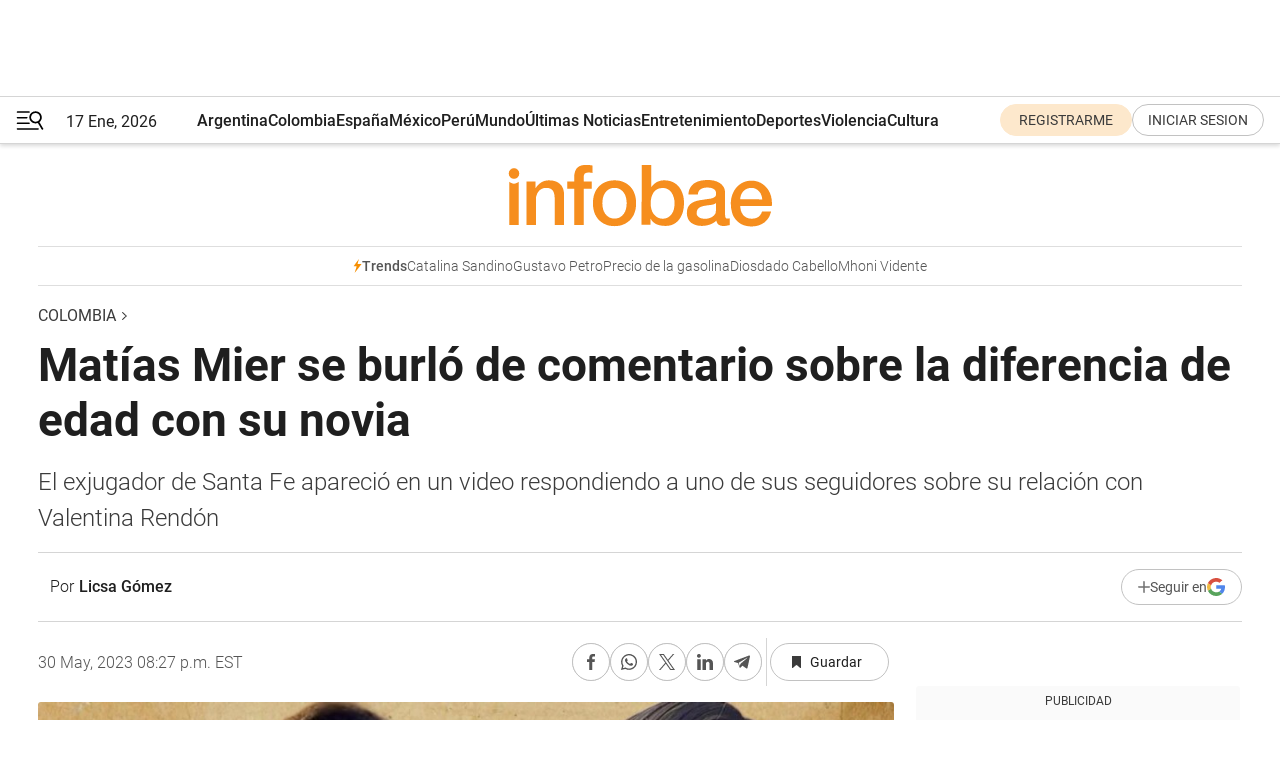

--- FILE ---
content_type: text/html; charset=utf-8
request_url: https://www.infobae.com/colombia/2023/05/31/matias-mier-se-burlo-de-comentario-sobre-la-diferencia-de-edad-con-su-novia/
body_size: 45670
content:
<!DOCTYPE html><html lang="es" style="scroll-behavior:smooth"><head><meta charSet="UTF-8"/><meta name="MobileOptimized" content="width"/><meta name="HandheldFriendly" content="true"/><meta name="apple-mobile-web-app-capable" content="yes"/><meta name="apple-mobile-web-app-status-bar-style" content="blank-translucent"/><title>Matías Mier se burló de comentario sobre la diferencia de edad con su novia - Infobae</title><meta name="title" content="Matías Mier se burló de comentario sobre la diferencia de edad con su novia - Infobae"/><meta name="description" content="El exjugador de Santa Fe apareció en un video respondiendo a uno de sus seguidores sobre su relación con Valentina Rendón"/><meta http-equiv="X-UA-Compatible" content="IE=edge,chrome=1"/><link rel="preload" as="font" type="font/woff2" crossorigin="" fetchpriority="high" href="https://www.infobae.com/assets/fonts/roboto-v30-latin-regular.woff2"/><link rel="preload" as="font" type="font/woff2" crossorigin="" fetchpriority="high" href="https://www.infobae.com/assets/fonts/roboto-v30-latin-300.woff2"/><link rel="preload" as="font" type="font/woff2" crossorigin="" fetchpriority="high" href="https://www.infobae.com/assets/fonts/roboto-v30-latin-500.woff2"/><link rel="preload" as="font" type="font/woff2" crossorigin="" fetchpriority="high" href="https://www.infobae.com/assets/fonts/roboto-v30-latin-700.woff2"/><link rel="preload" as="font" type="font/woff2" crossorigin="" fetchpriority="high" href="https://www.infobae.com/assets/fonts/roboto-v30-latin-italic.woff2"/><link rel="preload" as="font" type="font/woff2" crossorigin="" fetchpriority="high" href="https://www.infobae.com/assets/fonts/roboto-v30-latin-300italic.woff2"/><link rel="preload" as="font" type="font/woff2" crossorigin="" fetchpriority="high" href="https://www.infobae.com/assets/fonts/roboto-v30-latin-500italic.woff2"/><link rel="preload" as="font" type="font/woff2" crossorigin="" fetchpriority="high" href="https://www.infobae.com/assets/fonts/roboto-v30-latin-700italic.woff2"/><link rel="preload" href="/pf/resources/dist/infobae/css/main.css?d=3761" as="style"/><link rel="stylesheet" href="/pf/resources/dist/infobae/css/main.css?d=3761" media="screen, print"/><link rel="manifest" crossorigin="use-credentials" href="/pf/resources/manifest.json?d=3761"/><script type="application/javascript" id="polyfill-script">if(!Array.prototype.includes||!(window.Object && window.Object.assign)||!window.Promise||!window.Symbol||!window.fetch){document.write('<script type="application/javascript" src="/pf/dist/engine/polyfill.js?d=3761&mxId=00000000" defer=""><\/script>')}</script><script id="fusion-engine-react-script" type="application/javascript" src="/pf/dist/engine/react.js?d=3761&amp;mxId=00000000" defer=""></script><script id="fusion-engine-combinations-script" type="application/javascript" src="/pf/dist/components/combinations/default.js?d=3761&amp;mxId=00000000" defer=""></script><link rel="preconnect" href="https://sb.scorecardresearch.com/"/><link rel="preconnect" href="https://www.google-analytics.com/"/><link rel="preconnect" href="https://s.go-mpulse.net/"/><link rel="preconnect" href="https://fundingchoicesmessages.google.com/"/><link rel="preconnect" href="https://stats.g.doubleclick.net/"/><link rel="preconnect" href="https://www.googletagservices.com/"/><link id="fusion-template-styles" rel="stylesheet" type="text/css"/><link rel="preload" as="image" href="https://www.infobae.com/assets/images/logos/logo_infobae_naranja.svg"/><script src="/pf/resources/dist/infobae/js/main.js?d=3761" defer=""></script><script src="https://d1bl11pgu3tw3h.cloudfront.net/vendor/comscore/5.2.0/streamsense.min.js?org=infobae" defer=""></script><script src="https://sb.scorecardresearch.com/beacon.js" defer=""></script><script defer="">var _comscore = _comscore || []; _comscore.push({ c1: "2", c2: "8030908", options: { enableFirstPartyCookie: true, bypassUserConsentRequirementFor1PCookie: true } }); (function () { var s = document.createElement("script"), el = document.getElementsByTagName("script")[0]; s.async = true; s.src = "https://sb.scorecardresearch.com/cs/8030908/beacon.js"; el.parentNode.insertBefore(s, el); })();</script><script defer="">try{(function(i,s,o,g,r,a,m){i["GoogleAnalyticsObject"]=r;i[r]=i[r]||function(){(i[r].q=i[r].q||[]).push(arguments)},i[r].l=1*new Date;a=s.createElement(o),m=s.getElementsByTagName(o)[0];a.async=0;a.src=g;m.parentNode.insertBefore(a,m)})(window,document,"script","https://www.google-analytics.com/analytics.js","ga");ga("create","UA-759511-1","auto");ga("send","pageview");}catch(error){console.log("Error al inicializar gaScript:",error);}</script><script src="https://www.googletagmanager.com/gtag/js?id=G-Q2J791G3GV" async=""></script><script defer="">try{window.dataLayer = window.dataLayer || [];function gtag(){dataLayer.push(arguments);}gtag('js', new Date());gtag('config', 'G-Q2J791G3GV');}catch(error){console.log("Error al inicializar gaScript4:",error);}</script><script id="ebx" src="//applets.ebxcdn.com/ebx.js" async=""></script><script async="" src="https://functions.adnami.io/api/macro/adsm.macro.infobae.com.js"></script><script src="https://accounts.google.com/gsi/client" async="" defer=""></script><script>
  !function(e,o,n,i){if(!e){e=e||{},window.permutive=e,e.q=[];var t=function(){return([1e7]+-1e3+-4e3+-8e3+-1e11).replace(/[018]/g,function(e){return(e^(window.crypto||window.msCrypto).getRandomValues(new Uint8Array(1))[0]&15>>e/4).toString(16)})};e.config=i||{},e.config.apiKey=o,e.config.workspaceId=n,e.config.environment=e.config.environment||"production",(window.crypto||window.msCrypto)&&(e.config.viewId=t());for(var g=["addon","identify","track","trigger","query","segment","segments","ready","on","once","user","consent"],r=0;r<g.length;r++){var w=g[r];e[w]=function(o){return function(){var n=Array.prototype.slice.call(arguments,0);e.q.push({functionName:o,arguments:n})}}(w)}}}(window.permutive,"0cd2c32e-1a14-4e1f-96f0-a022c497b9cb","aa463839-b614-4c77-b5e9-6cdf10e1960c",{"consentRequired": true});
    window.googletag=window.googletag||{},window.googletag.cmd=window.googletag.cmd||[],window.googletag.cmd.push(function(){if(0===window.googletag.pubads().getTargeting("permutive").length){var e=window.localStorage.getItem("_pdfps");window.googletag.pubads().setTargeting("permutive",e?JSON.parse(e):[]);var o=window.localStorage.getItem("permutive-id");o&&(window.googletag.pubads().setTargeting("puid",o),window.googletag.pubads().setTargeting("ptime",Date.now().toString())),window.permutive.config.viewId&&window.googletag.pubads().setTargeting("prmtvvid",window.permutive.config.viewId),window.permutive.config.workspaceId&&window.googletag.pubads().setTargeting("prmtvwid",window.permutive.config.workspaceId)}});
    </script><script async="" src="https://a564e303-c351-48a1-b5d1-38585e343734.edge.permutive.app/aa463839-b614-4c77-b5e9-6cdf10e1960c-web.js"></script><script defer="">try{function classThemeChange(){const e=window.localStorage.getItem("theme"),a=document.querySelector("html");a.classList.contains("dark")||"dark"!==e||a.classList.add("dark"),a.classList.contains("dark")&&""===e&&a.classList.remove("dark")}window.addEventListener("themeChange",classThemeChange),classThemeChange();}catch(error){console.log("Error al inicializar themeJS:", error);}</script><script>try{(function(w,d,s,l,i){w[l]=w[l]||[];w[l].push({'gtm.start': new Date().getTime(),event:'gtm.js'});var f=d.getElementsByTagName(s)[0], j=d.createElement(s),dl=l!='dataLayer'?'&l='+l:'';j.async=true;j.src= 'https://www.googletagmanager.com/gtm.js?id='+i+dl;f.parentNode.insertBefore(j,f); })(window,document,'script','dataLayer','GTM-KTGQDC9');}catch(error){console.log("Error al inicializar gtmScript:",error);}</script><script>
  "undefined"!=typeof window&&(window.googlefc=window.googlefc||{},window.googlefc.callbackQueue=window.googlefc.callbackQueue||[],window.googlefc.callbackQueue.push({CONSENT_DATA_READY(){__tcfapi("addEventListener",2.2,(e,o)=>{if(o){console.log("Success getting consent data");let t=JSON.parse(localStorage.getItem("permutive-consent"));if(e?.gdprApplies){if(console.log("Country applies GDPR"),e?.eventStatus==="useractioncomplete"){console.log("First time modal");let n=e.purpose.consents["1"];n?(console.log("Consent accepted"),window.permutive.consent({opt_in:!0,token:"123"})):(console.log("Consent refused"),window.permutive.consent({opt_in:!1}))}else console.log("Consent already granted, skipping.")}else t?.opt_in?console.log("Consent already accepted for non-GDPR country, skipping."):(console.log("No previous consent found; automatically accepting consent."),window.permutive.consent({opt_in:!0,token:"123"}))}else console.error("Error getting consent data")})}}));
  </script><script defer="">try{!function(f,b,e,v,n,t,s) {if(f.fbq)return;n=f.fbq=function(){n.callMethod? n.callMethod.apply(n,arguments):n.queue.push(arguments)}; if(!f._fbq)f._fbq=n;n.push=n;n.loaded=!0;n.version='2.0'; n.queue=[];t=b.createElement(e);t.async=!0; t.src=v;s=b.getElementsByTagName(e)[0]; s.parentNode.insertBefore(t,s)}(window, document,'script', 'https://connect.facebook.net/en_US/fbevents.js'); fbq('init', '336383993555320'); fbq('track', 'PageView'); fbq('track', 'ViewContent');}catch(error){console.log("Error al inicializar facebookPixelRawCodeScript:",error);}</script><script src="https://cdn.onesignal.com/sdks/web/v16/OneSignalSDK.page.js" defer=""></script><script>const getCountry=(timeZone)=>{switch(timeZone){case 'America/Argentina/Buenos_Aires':case 'America/Argentina/Catamarca':case 'America/Argentina/ComodRivadavia':case 'America/Argentina/Cordoba':case 'America/Argentina/Jujuy':case 'America/Argentina/La_Rioja':case 'America/Argentina/Mendoza':case 'America/Argentina/Rio_Gallegos':case 'America/Argentina/Salta':case 'America/Argentina/San_Juan':case 'America/Argentina/San_Luis':case 'America/Argentina/Tucuman':case 'America/Argentina/Ushuaia':case 'America/Buenos_Aires':case 'America/Catamarca':case 'America/Cordoba':case 'America/Jujuy':case 'America/Mendoza':case 'America/Rosario':return'Argentina';case 'America/Bahia_Banderas':case 'America/Cancun':case 'America/Chihuahua':case 'America/Ciudad_Juarez':case 'America/Ensenada':case 'America/Hermosillo':case 'America/Matamoros':case 'America/Mazatlan':case 'America/Merida':case 'America/Mexico_City':case 'America/Monterrey':case 'America/Ojinaga':case 'America/Santa_Isabel':case 'America/Tijuana':case 'Mexico/BajaNorte':case 'Mexico/BajaSur':case 'Mexico/General':return'México';case 'Africa/Ceuta':case 'Atlantic/Canary':case 'Europe/Madrid':return'España';case 'America/Lima':return'Perú';case 'America/Bogota':return'Colombia';default:return'Otros'}};const country=getCountry(Intl.DateTimeFormat().resolvedOptions().timeZone);const getActionMessage=()=>{if(country==='Argentina'){return'Suscribite a nuestras notificaciones para recibir las últimas noticias de Argentina.'}
          if(country==='Otros'){return'Suscríbete a nuestras notificaciones para recibir las últimas noticias de todos los países.'}
          return'Suscríbete a nuestras notificaciones para recibir las últimas noticias de '+country+'.'};window.OneSignalDeferred=window.OneSignalDeferred||[];window.OneSignalDeferred.push(async(OneSignal)=>{await OneSignal.init({appId:'bef19c97-ed8d-479f-a038-e9d3da77d4c9',safari_web_id:'web.onesignal.auto.364542e4-0165-4e49-b6eb-0136f3f4eaa9',notifyButton:{enable:!1},allowLocalhostAsSecureOrigin:!0,serviceWorkerParam:{scope:'/'},serviceWorkerPath:'OneSignalSDKWorker.js',promptOptions:{slidedown:{prompts:[{type:'push',autoPrompt:!0,text:{actionMessage:getActionMessage(),acceptButton:'Suscribirse',cancelButton:'Después'},},],},},welcomeNotification:{title:'¡Bienvenido!',message:'Gracias por suscribirte a las notificaciones',url:'https://www.infobae.com/',},});OneSignal.User.addTag('region',country)})</script><link rel="dns-prefetch" href="https://sb.scorecardresearch.com/"/><link rel="dns-prefetch" href="https://www.google-analytics.com/"/><link rel="dns-prefetch" href="https://s.go-mpulse.net/"/><link rel="dns-prefetch" href="https://fundingchoicesmessages.google.com/"/><link rel="dns-prefetch" href="https://stats.g.doubleclick.net/"/><link rel="dns-prefetch" href="https://www.googletagservices.com/"/><meta name="viewport" content="width=device-width, initial-scale=1.0, user-scalable=yes, minimum-scale=0.5, maximum-scale=2.0"/><meta name="google-site-verification" content="DqMfuNB2bg-Ou_FEVXxZuzmDpPJ1ZVmOQVvwfJACGmM"/><link rel="canonical" href="https://www.infobae.com/colombia/2023/05/31/matias-mier-se-burlo-de-comentario-sobre-la-diferencia-de-edad-con-su-novia/"/><link rel="amphtml" href="https://www.infobae.com/colombia/2023/05/31/matias-mier-se-burlo-de-comentario-sobre-la-diferencia-de-edad-con-su-novia/?outputType=amp-type"/><meta property="keywords" content="Matías Mier,Valentina Rendón,Melissa Martínez,Independiente Salta Fe,Colombia-Entretenimiento,Colombia-Noticias"/><meta name="robots" content="index, follow"/><meta name="googlebot" content="index, follow"/><meta name="robots" content="max-image-preview:large"/><meta name="distribution" content="global"/><meta name="rating" content="general"/><meta name="language" content="es_ES"/><link rel="alternate" type="application/rss+xml" title="RSS de Colombia - Infobae" href="https://www.infobae.com/arc/outboundfeeds/rss/category/colombia/"/><meta name="news_keywords" content="Matías Mier,Valentina Rendón,Melissa Martínez,Independiente Salta Fe,Colombia-Entretenimiento,Colombia-Noticias"/><meta property="article:section" content="Colombia"/><meta property="article:published_time" content="2023-05-31T00:27:18.666Z"/><meta property="article:tag" content="Matías Mier"/><meta property="article:tag" content="Valentina Rendón"/><meta property="article:tag" content="Melissa Martínez"/><meta property="article:tag" content="Independiente Salta Fe"/><meta property="article:tag" content="Colombia-Entretenimiento"/><meta property="article:tag" content="Colombia-Noticias"/><meta property="article:opinion" content="false"/><meta name="twitter:card" content="summary_large_image"/><meta name="twitter:creator" content="@infobae"/><meta name="twitter:description" content="El exjugador de Santa Fe apareció en un video respondiendo a uno de sus seguidores sobre su relación con Valentina Rendón"/><meta name="twitter:image" content="https://www.infobae.com/resizer/v2/OWZ4AEECSBGMBHRSXS7XKTVFJQ.jpg?auth=91427869f8683abcd971c4dabbeaf300faee72e5e8edf442231a7349e8e1dd39&amp;smart=true&amp;width=1024&amp;height=512&amp;quality=85"/><meta name="twitter:site" content="@infobae"/><meta name="twitter:title" content="Matías Mier se burló de comentario sobre la diferencia de edad con su novia"/><meta property="twitter:domain" content="infobae.com"/><meta property="twitter:url" content="https://www.infobae.com/colombia/2023/05/31/matias-mier-se-burlo-de-comentario-sobre-la-diferencia-de-edad-con-su-novia/"/><meta property="og:title" content="Matías Mier se burló de comentario sobre la diferencia de edad con su novia"/><meta property="og:description" content="El exjugador de Santa Fe apareció en un video respondiendo a uno de sus seguidores sobre su relación con Valentina Rendón"/><meta property="og:url" content="https://www.infobae.com/colombia/2023/05/31/matias-mier-se-burlo-de-comentario-sobre-la-diferencia-de-edad-con-su-novia/"/><meta property="og:type" content="article"/><meta property="og:site_name" content="infobae"/><meta property="og:locale" content="es_LA"/><meta property="og:image" itemProp="image" content="https://www.infobae.com/resizer/v2/OWZ4AEECSBGMBHRSXS7XKTVFJQ.jpg?auth=91427869f8683abcd971c4dabbeaf300faee72e5e8edf442231a7349e8e1dd39&amp;smart=true&amp;width=1200&amp;height=630&amp;quality=85"/><meta property="og:image:width" content="1200"/><meta property="og:image:height" content="630"/><meta property="fb:app_id" content="907935373302455"/><meta property="fb:pages" content="34839376970"/><meta property="fb:pages" content="436205896728888"/><meta property="fb:pages" content="142361755806396"/><meta name="isDFP" content="true"/><meta name="dfpPageType" content="nota"/><meta name="dfp_path" content="infobae/colombia"/><meta property="article:publisher" content="https://www.facebook.com/infobae"/><script type="application/ld+json">{"@context":"https://schema.org","@type":"NewsMediaOrganization","name":"Infobae","description":"El sitio de noticias en español más leído en el mundo. Con redacciones en Ciudad de México, Madrid, Bogotá, Lima y Buenos Aires; y corresponsales en las principales ciudades del mundo.","email":"contacto@infobae.com","url":"https://www.infobae.com","sameAs":["https://www.facebook.com/Infobae/","https://www.youtube.com/@Infobae","https://x.com/infobae","https://es.wikipedia.org/wiki/Infobae","https://whatsapp.com/channel/0029Va4oNEALikgEL4Y8mb2K"],"logo":{"@type":"ImageObject","url":"https://www.infobae.com/resizer/v2/NCYGYV4JW5CQHKEULJMKQU6MZU.png?auth=31eb621d6ad5fda030d6c893a4efe3120a76cc8178216c9c9a07fd3dd89a360f&width=255&height=60&quality=90","height":60,"width":255}}</script><script type="application/ld+json">{"@context":"https://schema.org","@type":"BreadcrumbList","itemListElement":[{"@type":"ListItem","position":1,"item":{"@id":"https://infobae.com","name":"Infobae"}},{"@type":"ListItem","position":2,"item":{"@id":"https://infobae.com/colombia","name":"Colombia"}}]}</script><script type="application/ld+json">{"@context":"https://schema.org","@type":"NewsArticle","headline":"Matías Mier se burló de comentario sobre la diferencia de edad con su novia","description":"El exjugador de Santa Fe apareció en un video respondiendo a uno de sus seguidores sobre su relación con Valentina Rendón","articleBody":"El futbolista uruguayo Matías Mier utilizó la dinámica de ‘caja de preguntas’ en su red social Instagram para tener un rato de interacción con sus seguidores. Entre las preguntas que le llegaron Mier, sobresalió una en particular relacionada con su pareja, Valentina Rendón. Uno de sus seguidores le envió un comentario refiriéndose a la diferencia de edad entre él y su pareja. En el comentario “Pareces el papá de Valentina”, aparecieron seguidos unos emojis riéndose a carcajadas. Quizás, era uno de esos comentarios que pretendían herir al uruguayo, sin embargo, este le sacó provecho y respondió con un chiste. Seguramente, queriendo restarle importancia al asunto, que se hizo más viral después de su separación con la periodista deportiva Melissa Martínez, Mier dijo: “No, no soy el papá. Soy el papasito”. Así lo registro en su cuenta de Instagram: Valentina Rendón, novia de Matías Mier, es una joven periodista hincha de Independiente Santa Fe. Aunque viven juntos en Indonesia, país en el que actualmente juega Mier, su relación ha estado alejada de la opinión pública y se conocen pocos detalles de su noviazgo. El pasado 25 de mayo, Valentina publicó en sus redes sociales la celebración de su cumpleaños, al que asistieron familia y amigos de la joven, además del cantante Cristian Better, exparticipante del programa La Descarga. En las fotos se conoció que Valentina recibió atención especial de su novio Matías Mier, gestos de cariño como caricias, un beso en la frente y hasta otro en la boca quedaron registradas en sus historias. De igual manera, el jugador de Bhayangkara publicó en sus historias una imagen de Rendón observando un pastel de cumpleaños, junto con la frase: “Feliz cumpleaños, mi baby”. Los internautas de inmediato reaccionaron, algunas personas los apoyan y otros los critican: “que el karma no le llegue tan rápido... porque destruir un hogar es lo más duro que uno puede pagar”, todo en esta vida se regresa y todo se paga”; “muy bonita esperemos que no te haga lo mismo que le hizo a Melissa”; “Que el karma no le llegue tan rápido... Por qué destruir un hogar es lo más duro que uno puede pagar”, “Está querido el papá de la niña”; “Lo más importante. Es que irradian paz, tranquilidad y felicidad. Y eso es lo que cuenta. Vivan, disfruten, gocen esta relación”: fueron algunos de los mensajes que recibieron. Durante una entrevista concedida al diario Ovación de Uruguay, Mier abordó principalmente lo referido a su nueva vida en Indonesia. Mier contó que se siente muy feliz en la nueva etapa de su carrera, ahora acompañado de su pareja. También reconoció que su estancia en Colombia no pasaba por su mejor momento en los últimos meses, por lo que él llamó “cosas extrafutbolisticas”: Tras dicha declaración, en las redes, tanto sus seguidores como detractores, no tardaron en manifestarse, señalando que su ruptura con Melissa Martínez en septiembre de 2022 y el hecho de que esta se desarrollara de manera pública, fueron claves en su decisión de emigrar a otro país.","url":"https://www.infobae.com/colombia/2023/05/31/matias-mier-se-burlo-de-comentario-sobre-la-diferencia-de-edad-con-su-novia/","dateCreated":"2023-05-30T23:38:18Z","dateModified":"2023-05-31T00:27:19Z","datePublished":"2023-05-31T00:27:18Z","mainEntityOfPage":{"@type":"WebPage","@id":"https://www.infobae.com/colombia/2023/05/31/matias-mier-se-burlo-de-comentario-sobre-la-diferencia-de-edad-con-su-novia/"},"articleSection":"Colombia","creator":{"@type":"Person","name":"Licsa Gómez","url":"https://www.infobae.com"},"keywords":"Matías Mier,Valentina Rendón,Melissa Martínez,Independiente Salta Fe,Colombia-Entretenimiento,Colombia-Noticias","isAccessibleForFree":true,"copyrightYear":2023,"copyrightHolder":{"@type":"Organization","name":"Infobae","url":"https://www.infobae.com"},"inLanguage":"es-CO","contentLocation":{"@type":"Place","name":"Colombia"},"publisher":{"@type":"Organization","name":"infobae","logo":{"@type":"ImageObject","url":"https://www.infobae.com/resizer/v2/NCYGYV4JW5CQHKEULJMKQU6MZU.png?auth=31eb621d6ad5fda030d6c893a4efe3120a76cc8178216c9c9a07fd3dd89a360f&width=255&height=60&quality=90","height":60,"width":255}},"author":{"@type":"Person","name":"Licsa Gómez","url":"https://www.infobae.com"},"image":[{"@type":"ImageObject","url":"https://www.infobae.com/resizer/v2/OWZ4AEECSBGMBHRSXS7XKTVFJQ.jpg?auth=91427869f8683abcd971c4dabbeaf300faee72e5e8edf442231a7349e8e1dd39&smart=true&width=1200&height=675&quality=85","width":1200,"height":675},{"@type":"ImageObject","url":"https://www.infobae.com/resizer/v2/OWZ4AEECSBGMBHRSXS7XKTVFJQ.jpg?auth=91427869f8683abcd971c4dabbeaf300faee72e5e8edf442231a7349e8e1dd39&smart=true&width=1200&height=900&quality=85","width":1200,"height":900},{"@type":"ImageObject","url":"https://www.infobae.com/resizer/v2/OWZ4AEECSBGMBHRSXS7XKTVFJQ.jpg?auth=91427869f8683abcd971c4dabbeaf300faee72e5e8edf442231a7349e8e1dd39&smart=true&width=1200&height=1200&quality=85","width":1200,"height":1200}]}</script><script type="application/ld+json">{"@context":"https://schema.org","@graph":[{"@type":"VideoObject","@id":"https://www.infobae.com/colombia/2023/05/31/matias-mier-se-burlo-de-comentario-sobre-la-diferencia-de-edad-con-su-novia/#video-DTko5p9b-1","name":"Matías Mier responde a comentario indiscreto de un seguidor","description":"Matías Mier respondió con un chiste un comentario sobre que \"parece el papá de su novia\". @mati.mier/Instagram","thumbnailUrl":"https://cdn.jwplayer.com/v2/media/DTko5p9b/poster.jpg?width=720","uploadDate":"2023-05-30T23:36:53.000Z","duration":"P0Y0M0DT0H0M5S","contentUrl":"https://cdn.jwplayer.com/videos/DTko5p9b-cRfOFDLx.mp4","embedUrl":"https://www.infobae.com/colombia/2023/05/31/matias-mier-se-burlo-de-comentario-sobre-la-diferencia-de-edad-con-su-novia/","publisher":{"@type":"NewsMediaOrganization","name":"Infobae","url":"https://www.infobae.com"},"potentialAction":{"@type":"SeekToAction","target":"https://www.infobae.com/colombia/2023/05/31/matias-mier-se-burlo-de-comentario-sobre-la-diferencia-de-edad-con-su-novia/?jw_start={seek_to_second_number}","startOffset-input":"required name=seek_to_second_number"}}]}</script><link rel="shortcut icon" type="image/x-icon" href="/pf/resources/favicon/favicon-32x32.png?d=3761"/><link rel="icon" sizes="16x16" type="image/png" href="/pf/resources/favicon/favicon-16x16.png?d=3761"/><link rel="icon" type="image/png" sizes="32x32" href="/pf/resources/favicon/favicon-32x32.png?d=3761"/><link rel="apple-touch-icon" href="/pf/resources/favicon/apple-touch-icon.png?d=3761"/><link rel="apple-touch-icon-precomposed" href="/pf/resources/favicon/apple-touch-icon-precomposed.png?d=3761"/><link rel="apple-touch-icon-120x120" href="/pf/resources/favicon/apple-touch-icon-120x120.png?d=3761"/><link rel="apple-touch-icon-120x120-precomposed" href="/pf/resources/favicon/apple-touch-icon-120x120-precomposed.png?d=3761"/><link rel="apple-touch-icon-152x152" href="/pf/resources/favicon/apple-touch-icon-152x152.png?d=3761"/><link rel="apple-touch-icon-152x152-precomposed" href="/pf/resources/favicon/apple-touch-icon-152x152-precomposed.png?d=3761"/><link rel="shortcut icon" sizes="192x192" href="/pf/resources/favicon/android-chrome-192x192.png?d=3761"/><link rel="shortcut icon" sizes="512x512" href="/pf/resources/favicon/android-chrome-512x512.png?d=3761"/><script async="" src="https://www.google.com/adsense/search/ads.js"></script><script>
        (function(g,o){
          g[o] = g[o] || function () {
            (g[o]['q'] = g[o]['q'] || []).push(arguments)
          }, g[o]['t'] = 1 * new Date
        })(window,'_googCsa');
      </script>
<script>(window.BOOMR_mq=window.BOOMR_mq||[]).push(["addVar",{"rua.upush":"false","rua.cpush":"true","rua.upre":"false","rua.cpre":"true","rua.uprl":"false","rua.cprl":"false","rua.cprf":"false","rua.trans":"SJ-a5471b48-5fdf-41da-bc35-8ea8084e7107","rua.cook":"false","rua.ims":"false","rua.ufprl":"false","rua.cfprl":"true","rua.isuxp":"false","rua.texp":"norulematch","rua.ceh":"false","rua.ueh":"false","rua.ieh.st":"0"}]);</script>
                              <script>!function(e){var n="https://s.go-mpulse.net/boomerang/";if("False"=="True")e.BOOMR_config=e.BOOMR_config||{},e.BOOMR_config.PageParams=e.BOOMR_config.PageParams||{},e.BOOMR_config.PageParams.pci=!0,n="https://s2.go-mpulse.net/boomerang/";if(window.BOOMR_API_key="C7HNE-7B57D-WM7L2-K2VFG-FX3EW",function(){function e(){if(!o){var e=document.createElement("script");e.id="boomr-scr-as",e.src=window.BOOMR.url,e.async=!0,i.parentNode.appendChild(e),o=!0}}function t(e){o=!0;var n,t,a,r,d=document,O=window;if(window.BOOMR.snippetMethod=e?"if":"i",t=function(e,n){var t=d.createElement("script");t.id=n||"boomr-if-as",t.src=window.BOOMR.url,BOOMR_lstart=(new Date).getTime(),e=e||d.body,e.appendChild(t)},!window.addEventListener&&window.attachEvent&&navigator.userAgent.match(/MSIE [67]\./))return window.BOOMR.snippetMethod="s",void t(i.parentNode,"boomr-async");a=document.createElement("IFRAME"),a.src="about:blank",a.title="",a.role="presentation",a.loading="eager",r=(a.frameElement||a).style,r.width=0,r.height=0,r.border=0,r.display="none",i.parentNode.appendChild(a);try{O=a.contentWindow,d=O.document.open()}catch(_){n=document.domain,a.src="javascript:var d=document.open();d.domain='"+n+"';void(0);",O=a.contentWindow,d=O.document.open()}if(n)d._boomrl=function(){this.domain=n,t()},d.write("<bo"+"dy onload='document._boomrl();'>");else if(O._boomrl=function(){t()},O.addEventListener)O.addEventListener("load",O._boomrl,!1);else if(O.attachEvent)O.attachEvent("onload",O._boomrl);d.close()}function a(e){window.BOOMR_onload=e&&e.timeStamp||(new Date).getTime()}if(!window.BOOMR||!window.BOOMR.version&&!window.BOOMR.snippetExecuted){window.BOOMR=window.BOOMR||{},window.BOOMR.snippetStart=(new Date).getTime(),window.BOOMR.snippetExecuted=!0,window.BOOMR.snippetVersion=12,window.BOOMR.url=n+"C7HNE-7B57D-WM7L2-K2VFG-FX3EW";var i=document.currentScript||document.getElementsByTagName("script")[0],o=!1,r=document.createElement("link");if(r.relList&&"function"==typeof r.relList.supports&&r.relList.supports("preload")&&"as"in r)window.BOOMR.snippetMethod="p",r.href=window.BOOMR.url,r.rel="preload",r.as="script",r.addEventListener("load",e),r.addEventListener("error",function(){t(!0)}),setTimeout(function(){if(!o)t(!0)},3e3),BOOMR_lstart=(new Date).getTime(),i.parentNode.appendChild(r);else t(!1);if(window.addEventListener)window.addEventListener("load",a,!1);else if(window.attachEvent)window.attachEvent("onload",a)}}(),"".length>0)if(e&&"performance"in e&&e.performance&&"function"==typeof e.performance.setResourceTimingBufferSize)e.performance.setResourceTimingBufferSize();!function(){if(BOOMR=e.BOOMR||{},BOOMR.plugins=BOOMR.plugins||{},!BOOMR.plugins.AK){var n="true"=="true"?1:0,t="",a="amjhacyx3t3kw2llfvea-f-5b9501eac-clientnsv4-s.akamaihd.net",i="false"=="true"?2:1,o={"ak.v":"39","ak.cp":"619111","ak.ai":parseInt("650669",10),"ak.ol":"0","ak.cr":9,"ak.ipv":4,"ak.proto":"h2","ak.rid":"d8f3431","ak.r":41995,"ak.a2":n,"ak.m":"dscr","ak.n":"ff","ak.bpcip":"3.18.112.0","ak.cport":52208,"ak.gh":"23.66.232.171","ak.quicv":"","ak.tlsv":"tls1.3","ak.0rtt":"","ak.0rtt.ed":"","ak.csrc":"-","ak.acc":"","ak.t":"1768631624","ak.ak":"hOBiQwZUYzCg5VSAfCLimQ==[base64]/1flcm6fXRSAKKsIe4Jnp0QN/L+T0j7AMOLZx9mtGBCso3RtVre6Aubfvq+d7F1DKkAnF6n3kx4/iJf1Z2UuZvRg15EEdsI=","ak.pv":"135","ak.dpoabenc":"","ak.tf":i};if(""!==t)o["ak.ruds"]=t;var r={i:!1,av:function(n){var t="http.initiator";if(n&&(!n[t]||"spa_hard"===n[t]))o["ak.feo"]=void 0!==e.aFeoApplied?1:0,BOOMR.addVar(o)},rv:function(){var e=["ak.bpcip","ak.cport","ak.cr","ak.csrc","ak.gh","ak.ipv","ak.m","ak.n","ak.ol","ak.proto","ak.quicv","ak.tlsv","ak.0rtt","ak.0rtt.ed","ak.r","ak.acc","ak.t","ak.tf"];BOOMR.removeVar(e)}};BOOMR.plugins.AK={akVars:o,akDNSPreFetchDomain:a,init:function(){if(!r.i){var e=BOOMR.subscribe;e("before_beacon",r.av,null,null),e("onbeacon",r.rv,null,null),r.i=!0}return this},is_complete:function(){return!0}}}}()}(window);</script></head><body class="nd-body"><noscript><img src="https://sb.scorecardresearch.com/p?c1=2&amp;c2=8030908&amp;cv=4.4.0&amp;cj=1"/></noscript><noscript><iframe src="https://www.googletagmanager.com/ns.html?id=GTM-KTGQDC9" height="0" width="0" style="display:none;visibility:hidden"></iframe></noscript><noscript><img height="1" width="1" style="display:none" src="https://www.facebook.com/tr?id=336383993555320&ev=PageView&noscript=1"/></noscript><div id="fusion-app" class="fusion-app | infobae grid"><div class="article-right-rail-centered "><div class="article-right-rail-centered-layout "><nav><div class="interstitial_800x600 ad-wrapper"><div id="infobae_colombia_nota_interstitial_800x600" class="ad-interstitial-bg hide"></div><div class="dfpAd ad-interstitial"><button id="infobae_colombia_nota_interstitial_800x600_close" aria-label="infobae_colombia_nota_interstitial_800x600" class="close_ad hide"><i class="close"></i></button><div id="infobae/colombia/nota/interstitial_800x600" class="infobae/colombia/nota/interstitial_800x600 arcad"></div></div></div><div style="position:relative"><div class="masthead-navbar " id="mastheadnavbar"><div class="site-header" id="siteheader"><div class="sticky-navbar-ad-container"><div class="top_banner_970x80 ad-wrapper"><div class="dfpAd ad-top-banner"><div id="infobae/colombia/nota/top_banner_970x80" class="infobae/colombia/nota/top_banner_970x80 arcad"></div></div></div></div><div class="sectionnav-container"><span aria-label="Menu" class="hamburger hamburger-wrapper close" role="button" tabindex="-1"><svg viewBox="0 0 28 20" id="hamburger-icon" xmlns="http://www.w3.org/2000/svg" class="hamburger-icon" data-name="hamburger-icon" fill=""><path d="M27.8061 18.2936L23.9009 11.7199C26.6545 9.62581 27.2345 5.75713 25.1799 2.96266C23.0598 0.111715 18.9446 -0.552677 15.9985 1.50445C14.5751 2.49996 13.6279 3.97419 13.3517 5.66252C13.0628 7.34757 13.4737 9.04405 14.498 10.4274C16.2587 12.8169 19.499 13.7133 22.2858 12.6261L26.1944 19.1875C26.3514 19.4517 26.5513 19.6089 26.7784 19.668C26.9927 19.7238 27.2342 19.6816 27.4707 19.5593C28.2062 19.1465 28.0218 18.6387 27.8221 18.2846L27.8061 18.2936ZM24.3917 7.88058C24.0673 9.0572 23.2806 10.0477 22.1932 10.6578C21.1218 11.259 19.8172 11.4316 18.6191 11.1196C16.1094 10.466 14.6138 7.94849 15.2862 5.50947C15.9587 3.07045 18.5492 1.61694 21.0589 2.27047C23.5686 2.92401 25.0642 5.44156 24.3917 7.88058Z" fill=""></path><path d="M0 1.129C0 0.675362 0.371315 0.307617 0.829355 0.307617H12.9866C13.4446 0.307617 13.8159 0.675362 13.8159 1.129C13.8159 1.58264 13.4446 1.95038 12.9866 1.95038H0.829355C0.371315 1.95038 0 1.58264 0 1.129ZM0 7.04295C0 6.58931 0.371315 6.22157 0.829355 6.22157H10.5951C11.0531 6.22157 11.4245 6.58931 11.4245 7.04295C11.4245 7.49659 11.0531 7.86433 10.5951 7.86433H0.829355C0.371315 7.86433 0 7.49659 0 7.04295ZM0 12.9569C0 12.5033 0.371315 12.1355 0.829355 12.1355H12.9866C13.4446 12.1355 13.8159 12.5033 13.8159 12.9569C13.8159 13.4105 13.4446 13.7783 12.9866 13.7783H0.829355C0.371315 13.7783 0 13.4105 0 12.9569ZM0 18.8709C0 18.4172 0.371315 18.0495 0.829355 18.0495H22.4792C22.9372 18.0495 23.3086 18.4172 23.3086 18.8709C23.3086 19.3245 22.9372 19.6922 22.4792 19.6922H0.829355C0.371315 19.6922 0 19.3245 0 18.8709Z" fill=""></path></svg></span><a aria-label="infobae" class="site-logo" href="https://www.infobae.com/"><span class="site-logo"><img alt="Infobae" class="logo-image" height="25px" src="https://www.infobae.com/assets/images/logos/logo_infobae_naranja.svg" width="105px" fetchpriority="high" loading="eager"/></span></a><p class="date-info">17 Ene, 2026</p><div class="login-register-container"></div></div></div><nav class="content side-menu" id="side-menu" style="top:undefinedpx;height:calc(100vh - undefinedpx)"><div class="side-menu-sticky-items"><div class="queryly_searchicon_img"><label for="queryly_toggle" id="queryly-label"><button>Buscar en todo el sitio<svg id="search-icon" data-name="search-icon" xmlns="http://www.w3.org/2000/svg" viewBox="0 0 30 30"><path d="M20.35,17.59a10.43,10.43,0,1,0-3.21,3l7.7,7.65a2.19,2.19,0,1,0, 3.17-3l-.08-.07Zm-8.53.72a6.74,6.74,0,1,1,6.74-6.75,6.74,6.74,0,0,1-6.74,6.75Zm0,0"></path></svg></button></label></div></div><div class="dropdown"><div id="dropdown-item-ctn0" class="dropdown-item-ctn"><a class="item non-bold" href="https://www.infobae.com/?noredirect" rel="noopener noreferrer">Argentina</a></div><div id="dropdown-body0" class="dropdown-body"></div></div><div class="dropdown"><div id="dropdown-item-ctn2" class="dropdown-item-ctn"><a class="item non-bold" href="https://www.infobae.com/colombia/" rel="noopener noreferrer">Colombia</a></div><div id="dropdown-body2" class="dropdown-body"></div></div><div class="dropdown"><div id="dropdown-item-ctn4" class="dropdown-item-ctn"><a class="item non-bold" href="https://www.infobae.com/espana/" rel="noopener noreferrer">España</a></div><div id="dropdown-body4" class="dropdown-body"></div></div><div class="dropdown"><div id="dropdown-item-ctn6" class="dropdown-item-ctn"><a class="item non-bold" href="https://www.infobae.com/mexico/" rel="noopener noreferrer">México</a></div><div id="dropdown-body6" class="dropdown-body"></div></div><div class="dropdown"><div id="dropdown-item-ctn8" class="dropdown-item-ctn"><a class="item non-bold" href="https://www.infobae.com/peru/" rel="noopener noreferrer">Perú</a></div><div id="dropdown-body8" class="dropdown-body"></div></div><div class="dropdown"><div id="dropdown-item-ctn10" class="dropdown-item-ctn"><a class="item" href="https://www.infobae.com/america/" rel="noopener noreferrer">Mundo</a><div aria-label="Menu Item" class="icon-dropdown" role="button" tabindex="-1"><svg id="down-icon0" width="12" height="12" viewBox="0 0 12 8" fill="none" xmlns="http://www.w3.org/2000/svg" class="icon-drop "><path d="M-9.87742e-07 1.167C-9.69427e-07 0.748023 0.335182 0.41284 0.754162 0.41284C0.969636 0.41284 1.17314 0.496636 1.31679 0.652256L5.98541 5.72789L10.654 0.652257C10.9294 0.341015 11.4082 0.293132 11.7314 0.568461C12.0546 0.84379 12.0905 1.32262 11.8152 1.64584C11.8032 1.65781 11.7913 1.68175 11.7793 1.69372L6.54804 7.36789C6.26074 7.67913 5.78191 7.6911 5.47067 7.41577C5.4587 7.4038 5.44673 7.39183 5.42278 7.36789L0.203504 1.68175C0.071824 1.5381 -9.96114e-07 1.35853 -9.87742e-07 1.167Z" fill="#9B9B9B"></path></svg></div></div><div id="dropdown-body10" class="dropdown-body"><a class="dropdown-item" href="https://www.infobae.com/venezuela/"><span class="dropdown-submenu">Venezuela</span></a><a class="dropdown-item" href="https://www.infobae.com/economist/"><span class="dropdown-submenu">The economist</span></a><a class="dropdown-item" href="https://www.infobae.com/wapo/"><span class="dropdown-submenu">The Washington Post</span></a><a class="dropdown-item" href="https://www.infobae.com/america/realeza/"><span class="dropdown-submenu">Realeza</span></a><a class="dropdown-item" href="https://www.infobae.com/america/opinion/"><span class="dropdown-submenu">Opinión</span></a></div></div><div class="dropdown"><div id="dropdown-item-ctn12" class="dropdown-item-ctn"><a class="item non-bold" href="https://www.infobae.com/colombia/ultimas-noticias/" rel="noopener noreferrer">Últimas Noticias</a></div><div id="dropdown-body12" class="dropdown-body"></div></div><div class="dropdown"><div id="dropdown-item-ctn14" class="dropdown-item-ctn"><a class="item non-bold" href="https://www.infobae.com/tag/colombia-entretenimiento/" rel="noopener noreferrer">Entretenimiento</a></div><div id="dropdown-body14" class="dropdown-body"></div></div><div class="dropdown"><div id="dropdown-item-ctn16" class="dropdown-item-ctn"><a class="item non-bold" href="https://www.infobae.com/colombia/deportes/" rel="noopener noreferrer">Deportes</a></div><div id="dropdown-body16" class="dropdown-body"></div></div><div class="dropdown"><div id="dropdown-item-ctn18" class="dropdown-item-ctn"><a class="item non-bold" href="https://www.infobae.com/tag/colombia-violencia/" rel="noopener noreferrer">Violencia</a></div><div id="dropdown-body18" class="dropdown-body"></div></div><div class="dropdown"><div id="dropdown-item-ctn20" class="dropdown-item-ctn"><a class="item non-bold" href="https://www.infobae.com/cultura/" rel="noopener noreferrer">Cultura</a></div><div id="dropdown-body20" class="dropdown-body"></div></div><div class="dropdown"><div id="dropdown-item-ctn22" class="dropdown-item-ctn"><a class="item non-bold" href="https://www.infobae.com/que-puedo-ver/" rel="noopener noreferrer">Qué puedo ver</a></div><div id="dropdown-body22" class="dropdown-body"></div></div><div class="dropdown"><div id="dropdown-item-ctn24" class="dropdown-item-ctn"><a class="item" href="https://www.infobae.com/tendencias/" rel="noopener noreferrer">Tendencias</a><div aria-label="Menu Item" class="icon-dropdown" role="button" tabindex="-1"><svg id="down-icon0" width="12" height="12" viewBox="0 0 12 8" fill="none" xmlns="http://www.w3.org/2000/svg" class="icon-drop "><path d="M-9.87742e-07 1.167C-9.69427e-07 0.748023 0.335182 0.41284 0.754162 0.41284C0.969636 0.41284 1.17314 0.496636 1.31679 0.652256L5.98541 5.72789L10.654 0.652257C10.9294 0.341015 11.4082 0.293132 11.7314 0.568461C12.0546 0.84379 12.0905 1.32262 11.8152 1.64584C11.8032 1.65781 11.7913 1.68175 11.7793 1.69372L6.54804 7.36789C6.26074 7.67913 5.78191 7.6911 5.47067 7.41577C5.4587 7.4038 5.44673 7.39183 5.42278 7.36789L0.203504 1.68175C0.071824 1.5381 -9.96114e-07 1.35853 -9.87742e-07 1.167Z" fill="#9B9B9B"></path></svg></div></div><div id="dropdown-body24" class="dropdown-body"><a class="dropdown-item" href="https://www.infobae.com/tendencias/estar-mejor/"><span class="dropdown-submenu">Estar Mejor</span></a></div></div><div class="dropdown"><div id="dropdown-item-ctn26" class="dropdown-item-ctn"><a class="item non-bold" href="https://www.infobae.com/podcasts/" rel="noopener noreferrer">Podcasts</a></div><div id="dropdown-body26" class="dropdown-body"></div></div><div class="dropdown"><div id="dropdown-item-ctn28" class="dropdown-item-ctn"><a class="item non-bold" href="https://www.infobae.com/malditos-nerds/" rel="noopener noreferrer">Malditos Nerds</a></div><div id="dropdown-body28" class="dropdown-body"></div></div><div class="dropdown"><div id="dropdown-item-ctn30" class="dropdown-item-ctn"><a class="item non-bold" href="https://www.infobae.com/salud/" rel="noopener noreferrer">Salud</a></div><div id="dropdown-body30" class="dropdown-body"></div></div><div class="dropdown"><div id="dropdown-item-ctn32" class="dropdown-item-ctn"><a class="item non-bold" href="https://www.infobae.com/tecno/" rel="noopener noreferrer">Tecno</a></div><div id="dropdown-body32" class="dropdown-body"></div></div><div class="dark-mode-btn "><div class="dark-mode-btn__container "><div class="dark-mode-btn__toggler "><div class="dark-mode-btn__circle "></div><svg class="light-icon" width="12" height="12" viewBox="0 0 12 12" fill="none" xmlns="http://www.w3.org/2000/svg"><path d="M12 6.10608C11.8953 6.34856 11.7107 6.445 11.4462 6.43122C11.2092 6.41745 10.9722 6.43122 10.738 6.42847C10.4762 6.42847 10.2861 6.24385 10.2861 6.00137C10.2861 5.75614 10.4762 5.57703 10.738 5.57428C10.975 5.57428 11.2119 5.5853 11.4462 5.57152C11.7107 5.55499 11.8925 5.65418 12 5.89666V6.11159V6.10608Z" fill="#1F1F1F"></path><path d="M5.89114 12C5.64866 11.8953 5.55222 11.7107 5.566 11.4462C5.57978 11.2092 5.566 10.9722 5.56876 10.738C5.56876 10.4762 5.75337 10.2861 5.99585 10.2861C6.23833 10.2861 6.42295 10.4762 6.42295 10.738C6.42295 10.975 6.41192 11.2119 6.4257 11.4462C6.44223 11.7107 6.34304 11.8925 6.10056 12H5.88563H5.89114Z" fill="#1F1F1F"></path><path d="M5.99859 2.57084C7.89158 2.57084 9.43188 4.11389 9.42636 6.00414C9.42361 7.88887 7.88331 9.42642 5.99859 9.42642C4.10835 9.42642 2.5653 7.88336 2.57081 5.99036C2.57357 4.10563 4.11386 2.56808 5.99859 2.56808V2.57084ZM6.00685 3.42778C4.5878 3.42503 3.43051 4.57681 3.42775 5.99036C3.425 7.40942 4.57678 8.56672 5.99032 8.56947C7.40938 8.57223 8.56666 7.42045 8.56942 6.00414C8.57218 4.58508 7.4204 3.42778 6.0041 3.42503L6.00685 3.42778Z" fill="#1F1F1F"></path><path d="M6.42851 0.856948C6.42851 0.994721 6.42851 1.13249 6.42851 1.27302C6.423 1.52377 6.24114 1.7139 6.00417 1.7139C5.7672 1.7139 5.57708 1.52652 5.57432 1.27853C5.57157 0.997476 5.57157 0.716419 5.57432 0.435362C5.57432 0.184616 5.76445 0 6.00417 0C6.23563 0 6.423 0.187371 6.42851 0.429852C6.43127 0.573135 6.42851 0.716419 6.42851 0.856948Z" fill="#1F1F1F"></path><path d="M0.851433 6.4285C0.713661 6.4285 0.575889 6.4285 0.435361 6.4285C0.18737 6.42299 0 6.23562 0 5.9959C0 5.75617 0.18737 5.57431 0.440872 5.57155C0.716416 5.5688 0.994717 5.57155 1.27026 5.57155C1.52101 5.57155 1.71113 5.75893 1.71389 5.9959C1.71389 6.23838 1.52652 6.42575 1.26475 6.4285C1.12698 6.4285 0.989206 6.4285 0.848678 6.4285H0.851433Z" fill="#1F1F1F"></path><path d="M1.6312 2.11615C1.63671 1.88745 1.71662 1.75519 1.87368 1.67804C2.03074 1.60088 2.19607 1.60915 2.32558 1.72763C2.52672 1.90949 2.71961 2.10238 2.90422 2.30352C3.05301 2.4661 3.03097 2.7196 2.87667 2.87391C2.7196 3.02821 2.46886 3.05025 2.30629 2.90146C2.1079 2.72235 1.92053 2.52947 1.73867 2.33384C1.67805 2.26495 1.65325 2.163 1.63396 2.11891L1.6312 2.11615Z" fill="#1F1F1F"></path><path d="M9.8865 1.63127C10.1152 1.63953 10.2475 1.71944 10.3246 1.8765C10.4018 2.03632 10.388 2.19889 10.2695 2.32564C10.0877 2.52679 9.89477 2.71967 9.69362 2.90153C9.52829 3.05033 9.27755 3.02553 9.12324 2.86847C8.96894 2.71141 8.9524 2.46066 9.1012 2.29809C9.28306 2.10245 9.47319 1.91232 9.66882 1.73322C9.73495 1.6726 9.83966 1.65055 9.8865 1.63127Z" fill="#1F1F1F"></path><path d="M1.63124 9.87282C1.65604 9.82597 1.69186 9.71576 1.7635 9.6386C1.92332 9.4595 2.09691 9.29141 2.27326 9.12609C2.44961 8.95525 2.70587 8.96076 2.87395 9.12609C3.04203 9.29141 3.04754 9.55043 2.8767 9.72678C2.70862 9.90313 2.53503 10.0767 2.35592 10.2476C2.22091 10.3771 2.05558 10.4074 1.88474 10.3302C1.71942 10.2558 1.63675 10.1208 1.62849 9.87557L1.63124 9.87282Z" fill="#1F1F1F"></path><path d="M10.3716 9.89209C10.3605 10.1208 10.2779 10.2531 10.1208 10.3275C9.96099 10.4019 9.80117 10.3881 9.67167 10.2696C9.47603 10.0877 9.28591 9.90036 9.10405 9.70197C8.94974 9.53389 8.97178 9.27763 9.13436 9.12057C9.29142 8.96902 9.54216 8.95248 9.70473 9.10403C9.89762 9.28314 10.085 9.46775 10.2613 9.66339C10.3247 9.73503 10.3495 9.8425 10.3716 9.89209Z" fill="#1F1F1F"></path></svg><svg class="dark-icon" width="12" height="12" viewBox="0 0 12 12" fill="none" xmlns="http://www.w3.org/2000/svg"><path d="M0 5.6173C0.0203122 5.43051 0.0372386 5.24373 0.0643215 5.06034C0.314839 3.37929 1.12056 2.02766 2.4747 1.00545C3.0773 0.550379 3.74422 0.227753 4.46869 0.0205937C4.65488 -0.0337432 4.83769 0.0205937 4.93925 0.17002C5.0442 0.319447 5.04081 0.492646 4.90878 0.659052C4.52624 1.14129 4.25202 1.67447 4.09968 2.27218C3.82885 3.33175 3.90671 4.36075 4.36374 5.3558C4.84785 6.40178 5.62648 7.15571 6.67594 7.61078C7.44104 7.94359 8.24337 8.04887 9.07278 7.93341C9.89881 7.81794 10.6267 7.48852 11.28 6.97232C11.3647 6.9044 11.473 6.83988 11.578 6.8229C11.8589 6.77875 12.0519 7.00628 11.9876 7.28136C11.754 8.25264 11.3241 9.12542 10.6673 9.88274C9.8785 10.7929 8.90352 11.4279 7.74572 11.7506C5.92101 12.26 4.20463 11.9917 2.64059 10.9219C1.29998 10.005 0.470565 8.72808 0.128643 7.13533C0.0744772 6.88742 0.0575511 6.63272 0.0236975 6.38141C0.0169267 6.34066 0.0101555 6.2999 0.0033848 6.25575C0.0033848 6.0452 0.0033848 5.83125 0.0033848 5.62069L0 5.6173ZM3.63589 1.2228C1.77732 2.17709 0.51119 4.33359 0.897122 6.72441C1.28644 9.1424 3.23303 10.9491 5.68742 11.1563C8.04025 11.3566 9.99699 9.95746 10.8399 8.24584C8.6293 9.16617 6.55069 8.9692 4.80045 7.26778C3.04683 5.55956 2.78277 3.48118 3.63927 1.2228H3.63589Z" fill="white"></path>;</svg></div></div></div></nav><nav class="right-panel " id="right-panel" style="height:calc(100vh - undefinedpx)"><div class="right-panel__header"><div class="right-panel__user-data"><div class="right-panel__content-avatar"><div class="user-default-avatar-ctn"><svg class="user-default-avatar" viewBox="0 0 32 32" fill="none" xmlns="http://www.w3.org/2000/svg"><path d="M24.544 27.9848C24.544 26.7713 24.5689 25.6161 24.544 24.4608C24.411 21.9425 22.3996 19.9311 19.8813 19.8064C17.3381 19.7649 14.7948 19.7649 12.2515 19.8064C9.63345 19.8563 7.51406 21.9674 7.44757 24.5855C7.42264 25.5745 7.43926 26.5636 7.43095 27.5443V28.0263C3.00101 24.8764 0.665526 19.5405 1.34706 14.1464C2.36935 6.05951 9.75812 0.32469 17.845 1.34698C23.8292 2.10331 28.7578 6.4252 30.2788 12.2681C31.8496 18.194 29.564 24.4691 24.544 27.9848M15.9833 6.50001C13.1575 6.50832 10.8801 8.80225 10.8885 11.6281C10.8968 14.4539 13.1907 16.7313 16.0165 16.7229C18.8424 16.7146 21.1197 14.4207 21.1114 11.5949C21.1114 11.5949 21.1114 11.5865 21.1114 11.5782C21.0948 8.76069 18.8008 6.4917 15.9833 6.50001" fill="#D5D5D5"></path><circle cx="16" cy="16" r="15.75" stroke="#777777" stroke-width="0.5"></circle></svg></div></div><div class="right-panel__content-info"><span>Bienvenido</span><span>Por favor, ingresa a tu cuenta.</span></div></div><div class="right-panel__auth-buttons"><button aria-label="Registrarme" class="right-panel__auth-buttons-register">REGISTRARME</button><button aria-label="Iniciar sesión" class="right-panel__auth-buttons-login">INICIAR SESIÓN</button></div></div></nav></div></div><div class="width_full" style="height:falsepx"></div></nav><div class="article-right-rail-centered-content"><aside class="article-right-rail-centered-left-span span-rail" data-element="span-rail"><div class="span-section"><div class="megalateral_2_250x600 ad-wrapper ad-desktop"><div class="dfpAd ad-megalateral"><div id="infobae/colombia/nota/megalateral_2_250x600" class="infobae/colombia/nota/megalateral_2_250x600 arcad"></div></div></div></div></aside><div class="article-right-rail-centered-layout-body "><div class="top page-container"><div class="masthead-header"><div class="mhh-new"><div id="fusion-static-enter:static-masthead-header" style="display:none" data-fusion-component="static-masthead-header" data-persistent-entry="true"></div><a aria-label="Logo link" class="mhh-site-logo" href="https://www.infobae.com/" rel="noreferrer noopener"><img alt="Infobae" height="65" loading="eager" src="https://www.infobae.com/assets/images/logos/logo_infobae_naranja.svg" width="280" fetchpriority="high"/></a><div id="fusion-static-exit:static-masthead-header" style="display:none" data-fusion-component="static-masthead-header" data-persistent-exit="true"></div><div class="header_izq_180x70 ad-wrapper ad-desktop"><div class="dfpAd ad-header-masthead-left"><div id="infobae/colombia/nota/header_izq_180x70" class="infobae/colombia/nota/header_izq_180x70 arcad"></div></div></div><div class="header_der_180x70 ad-wrapper ad-desktop"><div class="dfpAd ad-header-masthead-right"><div id="infobae/colombia/nota/header_der_180x70" class="infobae/colombia/nota/header_der_180x70 arcad"></div></div></div></div><div class="ctn-quicklinks"></div></div></div><section class="article-section page-container"><header class="article-header-wrapper"><div class="article-header with-follow-button-ctn"><div class="display_flex justify_space_between article-section-ctn"><div class="display_flex align_items_center"><a aria-label="Colombia" class="display_flex align_items_center article-section-tag" href="/colombia/">Colombia</a><svg class="arrow" fill="none" viewBox="0 0 5 8" xmlns="http://www.w3.org/2000/svg"><path d="M0.519579 8C0.240259 8 0.0168041 7.77654 0.0168041 7.49723C0.0168041 7.35358 0.0726679 7.21791 0.176415 7.12214L3.56017 4.00973L0.176415 0.897311C-0.0310792 0.713758 -0.0630014 0.394536 0.120551 0.179062C0.304104 -0.0364133 0.623326 -0.0603549 0.838801 0.123198C0.846781 0.131178 0.862742 0.139159 0.870723 0.147139L4.6535 3.63464C4.861 3.82617 4.86898 4.14539 4.68543 4.35289C4.67744 4.36087 4.66946 4.36885 4.6535 4.38481L0.862742 7.86433C0.766976 7.95212 0.647267 8 0.519579 8V8Z"></path></svg></div></div><h1 id="matias-mier-se-burlo-de-comentario-sobre-la-diferencia-de-edad-con-su-novia" class="display-block article-headline text_align_left">Matías Mier se burló de comentario sobre la diferencia de edad con su novia</h1><h2 class="article-subheadline text_align_left">El exjugador de Santa Fe apareció en un video respondiendo a uno de sus seguidores sobre su relación con Valentina Rendón</h2><div class="display_flex align_items_center flex_row byline follow-button-ctn has-author"><div class="display_flex byline-image-ctn"></div><p class="display_flex authors-name-txt-ctn"><span>Por </span> <span class="author-name">Licsa Gómez</span></p><a aria-label="Seguir en Google" class="follow-button display_flex align_items_center" href="https://profile.google.com/cp/CgsvbS8wMTI1aDVmaA" rel="noopener noreferrer" target="_blank" title="Seguir en Google"><svg id="Capa_1" xmlns="http://www.w3.org/2000/svg" viewBox="0 0 9.9 10" width="16" height="16" class="follow-button-icon-more"><g id="Grupo_9508"><g id="Grupo_9506"><path id="Uni\xF3n_6" fill="#707070" d="M4.3,9.3v-3.7H.6c-.36-.03-.63-.34-.6-.7,.03-.32,.28-.57,.6-.6h3.7V.6c.03-.36,.34-.63,.7-.6,.32,.03,.57,.28,.6,.6v3.7h3.7c.36,.03,.63,.34,.6,.7-.03,.32-.28,.57-.6,.6h-3.69v3.7c.03,.36-.24,.67-.6,.7-.36,.03-.67-.24-.7-.6,0-.03,0-.07,0-.1h0Z"></path></g></g></svg><span>Seguir en</span><img alt="Icono de Google para seguir en redes sociales" class="follow-button-icon" height="18" src="https://www.infobae.com/assets/images/icons/IconGoogle.svg" width="18" fetchpriority="high" loading="eager" decoding="async"/></a></div></div></header><article class="article"><div class="sharebar-container display_flex"><div class="share-bar-article-date-container "><span class="sharebar-article-date">30 May, 2023 08:27 p.m. EST</span></div><div class="sharebar-buttons-container display_flex"><div aria-label="Guardar" class="sharebar-buttons button-save" role="button" tabindex="0"><svg width="9" height="12" viewBox="0 0 8 10" fill="none" xmlns="http://www.w3.org/2000/svg" class="saved-icon saved"><path d="M6.64286 0.5V9.31687L4.1116 7.16407L4.11106 7.16361C3.79894 6.89891 3.34392 6.89891 3.03179 7.16361L3.03126 7.16407L0.5 9.31687V0.5H6.64286Z"></path></svg><span class="buttons-save-text">Guardar</span></div><div class="sharebar-buttons-separator"></div><button class="sharemenu-buttons display_flex" aria-label="Compartir en Telegram"><svg width="38" height="38" viewBox="0 0 38 38" fill="none" xmlns="http://www.w3.org/2000/svg"><rect x="0.5" y="0.5" width="37" height="37" rx="18.5" fill="white"></rect><rect x="0.5" y="0.5" width="37" height="37" rx="18.5" stroke="#C2C2C2"></rect><path d="M24.9696 12.5511L10.3405 18.0494C10.0623 18.151 9.92701 18.4484 10.0398 18.7168C10.0999 18.8619 10.2277 18.9779 10.3856 19.0214L14.1068 20.0805L15.4975 24.3312C15.6028 24.6576 15.9636 24.839 16.2944 24.7374C16.3921 24.7084 16.4823 24.6504 16.5575 24.5778L18.482 22.6846L22.2558 25.354C22.6091 25.6006 23.0977 25.5281 23.3533 25.1872C23.421 25.1001 23.4661 24.9986 23.4887 24.897L25.9845 13.3707C26.0672 12.979 25.8116 12.5946 25.4056 12.5148C25.2628 12.4858 25.1124 12.5003 24.9771 12.5511M23.1429 15.1116L16.347 20.9147C16.2793 20.9727 16.2342 21.0525 16.2267 21.1395L15.9636 23.381C15.9636 23.4172 15.926 23.4462 15.8884 23.439C15.8583 23.439 15.8358 23.4172 15.8283 23.3955L14.7533 20.0442C14.7007 19.8919 14.7683 19.7251 14.9111 19.638L22.9399 14.836C23.0226 14.7852 23.1353 14.8142 23.1804 14.894C23.2255 14.9666 23.2105 15.0536 23.1504 15.1116" fill="#555555"></path></svg></button><button class="sharemenu-buttons display_flex" aria-label="Compartir en Linkedin"><svg width="38" height="38" viewBox="0 0 38 38" fill="none" xmlns="http://www.w3.org/2000/svg"><rect x="0.5" y="0.5" width="37" height="37" rx="18.5" fill="white"></rect><rect x="0.5" y="0.5" width="37" height="37" rx="18.5" stroke="#C2C2C2"></rect><path d="M16.5556 27V16.2231H19.963V17.6949C20.0185 17.6368 20.0648 17.5787 20.1111 17.5206C20.8611 16.349 22.2037 15.739 23.537 15.981C25.3889 16.1359 26.8426 17.7046 26.9259 19.6411C26.9722 20.0478 27 20.4641 27 20.8708C27 22.817 27 24.7633 27 26.7095V26.9806H23.5741V26.6805C23.5741 24.8892 23.5741 23.0882 23.5741 21.2969C23.5741 20.8805 23.5278 20.4545 23.4259 20.0478C23.1945 19.1279 22.2963 18.5663 21.4074 18.8084C21.2037 18.8665 21 18.9633 20.8333 19.0989C20.3333 19.4281 20.0185 19.9897 19.9907 20.6094C19.9722 21.1419 19.9722 21.6842 19.9722 22.2167V26.9903H16.5648L16.5556 27ZM11.2222 27V16.2037H11.7407C12.6204 16.2037 13.5 16.2037 14.3796 16.2037C14.5833 16.2037 14.6482 16.2328 14.6482 16.4748V26.9903H11.2222V27ZM11.0093 12.8825C11.0093 11.8465 11.8055 11.0041 12.787 11.0041C12.8426 11.0041 12.8982 11.0041 12.9537 11.0041C13.9445 10.9363 14.7963 11.7206 14.8611 12.7567C14.8611 12.7954 14.8611 12.8438 14.8611 12.8825C14.8426 13.9283 14.0278 14.761 13.0278 14.7416C12.9907 14.7416 12.9537 14.7416 12.9259 14.7416H12.9074C11.9259 14.8191 11.0741 14.0445 11 13.0181C11 12.9697 11 12.931 11 12.8825H11.0093Z" fill="#555555"></path></svg></button><button class="sharemenu-buttons display_flex" aria-label="Compartir en Twitter"><svg width="38" height="38" viewBox="0 0 38 38" fill="none" xmlns="http://www.w3.org/2000/svg"><rect x="0.5" y="0.5" width="37" height="37" rx="18.5" fill="white"></rect><rect x="0.5" y="0.5" width="37" height="37" rx="18.5" stroke="#C2C2C2"></rect><path d="M11.0391 11L17.2165 19.8249L11 27H12.399L17.8415 20.7182L22.2389 27H27L20.475 17.6786L26.2613 11H24.8623L19.85 16.7855L15.8001 11H11.0391ZM13.0965 12.101H15.2838L24.9423 25.8987H22.7551L13.0965 12.101Z" fill="#555555"></path></svg></button><button class="sharemenu-buttons display_flex" aria-label="Compartir en Whatsapp"><svg width="38" height="38" viewBox="0 0 38 38" fill="none" xmlns="http://www.w3.org/2000/svg"><rect x="0.5" y="0.5" width="37" height="37" rx="18.5" fill="white"></rect><rect x="0.5" y="0.5" width="37" height="37" rx="18.5" stroke="#C2C2C2"></rect><path d="M21.2863 19.9439C21.0997 19.8551 20.9664 19.9262 20.8419 20.0861C20.6731 20.3261 20.4687 20.5483 20.2909 20.7794C20.1665 20.9393 20.0243 20.9749 19.8376 20.8949C18.6645 20.4239 17.7757 19.6506 17.1269 18.5841C17.0292 18.4242 17.038 18.2997 17.1536 18.1575C17.3225 17.9531 17.4824 17.7576 17.6157 17.5354C17.678 17.4287 17.7135 17.2599 17.678 17.1532C17.4735 16.6111 17.2425 16.0867 17.0114 15.5535C16.9669 15.4557 16.8781 15.3313 16.7892 15.3224C16.4248 15.2602 16.0426 15.1891 15.7316 15.4912C15.1094 16.0778 14.8784 16.7977 15.0383 17.6243C15.1805 18.3619 15.5983 18.9663 16.0426 19.5618C16.887 20.6638 17.8646 21.6237 19.1622 22.1925C19.7932 22.4769 20.4331 22.7613 21.1441 22.7613C21.2685 22.7613 21.393 22.7613 21.5085 22.7346C22.4506 22.5391 23.1172 22.0058 23.0816 21.0193C23.0816 20.9216 23.0194 20.7794 22.9483 20.7438C22.3973 20.4594 21.8462 20.2017 21.2863 19.9439Z" fill="#555555"></path><path d="M26.9482 17.8724C26.3972 13.4642 22.1401 10.3447 17.7229 11.1179C12.6481 11.9977 9.71521 17.2859 11.6883 21.9963C12.1948 22.6629 12.0615 23.3472 11.8216 24.0849C11.5105 25.027 11.2794 26.0046 11.0039 27C11.1194 26.9733 11.1994 26.9644 11.2794 26.9378C12.5059 26.6178 13.7324 26.3068 14.9411 25.9868C15.1544 25.9335 15.3144 25.9602 15.5099 26.0579C17.1719 26.8667 18.9227 27.0978 20.718 26.7067C24.833 25.7913 27.4548 22.0496 26.9305 17.8902L26.9482 17.8724ZM20.0515 25.4624C18.4784 25.7113 17.003 25.3913 15.6166 24.6003C15.5099 24.5381 15.3411 24.5115 15.2077 24.547C14.4612 24.7248 13.7146 24.9292 12.9147 25.1336C13.1192 24.3693 13.3058 23.6672 13.5102 22.9473C13.5635 22.7606 13.5369 22.6273 13.4391 22.4673C11.0039 18.5479 13.1014 13.5442 17.6163 12.5043C21.2868 11.6511 25.0285 14.1841 25.5884 17.908C26.1395 21.5519 23.6954 24.8936 20.0515 25.4624Z" fill="#555555"></path></svg></button><button class="sharemenu-buttons display_flex" aria-label="Compartir en Facebook"><svg width="38" height="38" viewBox="0 0 38 38" fill="none" xmlns="http://www.w3.org/2000/svg"><rect x="0.5" y="0.5" width="37" height="37" rx="18.5" fill="white"></rect><rect x="0.5" y="0.5" width="37" height="37" rx="18.5" stroke="#C2C2C2"></rect><path d="M17.3544 26.9921V18.9235H15V16.3346H17.3544V16.0805C17.3544 15.3816 17.3291 14.6748 17.3882 13.976C17.3882 12.8642 18.0633 11.8556 19.1266 11.3712C19.5232 11.1965 19.9452 11.0853 20.3755 11.0376C21.2532 10.9741 22.1308 10.99 23 11.0932V13.4201H22.7722C22.2743 13.4201 21.7848 13.4201 21.2869 13.436C20.73 13.4042 20.2489 13.8013 20.2152 14.3254C20.2152 14.373 20.2152 14.4128 20.2152 14.4604C20.1983 15.0481 20.2152 15.6357 20.2152 16.2234C20.2152 16.2552 20.2152 16.2949 20.2321 16.3267H22.9409C22.8228 17.2082 22.7046 18.0579 22.5865 18.9315H20.2236V27H17.3629L17.3544 26.9921Z" fill="#555555"></path></svg></button></div></div><div class="body-article "><div class="visual__image image-initial-width"><picture><source srcSet="https://www.infobae.com/resizer/v2/PQ3V3BMIOFC6DGK5DUQ4KNXSUQ.jpeg?auth=2f8f154fa43b04709988991f0adeae40664a88201286e783b833b8aafc510c05&amp;smart=true&amp;width=992&amp;height=558&amp;quality=85" media="(min-width: 1000px)"/><source srcSet="https://www.infobae.com/resizer/v2/PQ3V3BMIOFC6DGK5DUQ4KNXSUQ.jpeg?auth=2f8f154fa43b04709988991f0adeae40664a88201286e783b833b8aafc510c05&amp;smart=true&amp;width=768&amp;height=432&amp;quality=85" media="(min-width: 768px)"/><source srcSet="https://www.infobae.com/resizer/v2/PQ3V3BMIOFC6DGK5DUQ4KNXSUQ.jpeg?auth=2f8f154fa43b04709988991f0adeae40664a88201286e783b833b8aafc510c05&amp;smart=true&amp;width=577&amp;height=324&amp;quality=85" media="(min-width: 580px)"/><source srcSet="https://www.infobae.com/resizer/v2/PQ3V3BMIOFC6DGK5DUQ4KNXSUQ.jpeg?auth=2f8f154fa43b04709988991f0adeae40664a88201286e783b833b8aafc510c05&amp;smart=true&amp;width=420&amp;height=236&amp;quality=85" media="(min-width: 350px)"/><source srcSet="https://www.infobae.com/resizer/v2/PQ3V3BMIOFC6DGK5DUQ4KNXSUQ.jpeg?auth=2f8f154fa43b04709988991f0adeae40664a88201286e783b833b8aafc510c05&amp;smart=true&amp;width=350&amp;height=197&amp;quality=85" media="(min-width: 80px)"/><img alt="A Matías Mier le dijeron" class="global-image" decoding="async" fetchpriority="high" height="899" loading="eager" src="https://www.infobae.com/resizer/v2/PQ3V3BMIOFC6DGK5DUQ4KNXSUQ.jpeg?auth=2f8f154fa43b04709988991f0adeae40664a88201286e783b833b8aafc510c05&amp;smart=true&amp;width=350&amp;height=197&amp;quality=85" width="1599"/></picture><figcaption class="article-figcaption-img">A Matías Mier le dijeron que parecía el papá de Valentina, su novia. @valentina.rendon7 - @ mati.mier/Instagram</figcaption></div><p class="paragraph">El futbolista uruguayo <b>Matías Mier </b>utilizó la dinámica de ‘caja de preguntas’ en su red social Instagram para tener un rato de interacción con sus seguidores. Entre las  preguntas que le llegaron Mier, <b>sobresalió una en particular relacionada con su pareja, Valentina Rendón</b>.</p><p class="paragraph">Uno de sus seguidores le envió un comentario refiriéndose a la diferencia de edad entre él y su pareja. En el comentario “<b>Pareces el papá de Valentina</b>”, aparecieron seguidos unos emojis riéndose a carcajadas. Quizás, era uno de esos comentarios que pretendían herir al uruguayo, sin embargo, este le sacó provecho y <b>respondió con un chiste</b>.</p><div class="inline ad-wrapper"><div class="dfpAd ad-inline"><div id="infobae/colombia/nota/inline" class="infobae/colombia/nota/inline arcad"></div></div></div><p class="paragraph">Seguramente, queriendo restarle importancia al asunto, que se hizo más viral después de su separación con la periodista deportiva <b>Melissa Martínez</b>, Mier dijo: “<b>No, no soy el papá. Soy el papasito</b>”.</p><p class="paragraph">Así lo registro en su cuenta de Instagram:</p><div class="jwplayer-ctn"><script src="https://census-web.scorecardresearch.com/plugins/streaming-jwplayer/v2/current.js"></script><div><div id="KAZHICAEG5AX3BJAWXUZXMCRTE-custom_embed5"></div></div><figcaption class="jwplayer-figcaption">Matías Mier respondió con un chiste un comentario sobre que &quot;parece el papá de su novia&quot;. @mati.mier/Instagram</figcaption></div><div class="inline_2_DSK ad-wrapper ad-desktop"><div class="dfpAd ad-inline"><div id="infobae/colombia/nota/inline_2_DSK" class="infobae/colombia/nota/inline_2_DSK arcad"></div></div></div><p class="paragraph"><b>Valentina Rendón</b>, novia de Matías Mier, es una joven periodista hincha de <b>Independiente Santa Fe</b>. Aunque viven juntos en<b> Indonesia</b>, país en el que actualmente juega Mier, su relación ha estado alejada de la opinión pública y se conocen pocos detalles de su noviazgo.</p><p class="paragraph">El pasado 25 de mayo, Valentina publicó en sus redes sociales la celebración de su cumpleaños, al que asistieron familia y amigos de la joven, además del cantante <b>Cristian Better</b>, exparticipante del programa <i>La Descarga</i>.</p><div class="visual__image"><picture><source srcSet="https://www.infobae.com/resizer/v2/G7KTUWRUYFGOFLSBKUXSJJZMAM.jpg?auth=7d90421066a181d19273f1a509e9b778896caa53ded17182d69fc924569f92f2&amp;smart=true&amp;width=992&amp;height=1240&amp;quality=85" media="(min-width: 1000px)"/><source srcSet="https://www.infobae.com/resizer/v2/G7KTUWRUYFGOFLSBKUXSJJZMAM.jpg?auth=7d90421066a181d19273f1a509e9b778896caa53ded17182d69fc924569f92f2&amp;smart=true&amp;width=768&amp;height=960&amp;quality=85" media="(min-width: 768px)"/><source srcSet="https://www.infobae.com/resizer/v2/G7KTUWRUYFGOFLSBKUXSJJZMAM.jpg?auth=7d90421066a181d19273f1a509e9b778896caa53ded17182d69fc924569f92f2&amp;smart=true&amp;width=577&amp;height=721&amp;quality=85" media="(min-width: 580px)"/><source srcSet="https://www.infobae.com/resizer/v2/G7KTUWRUYFGOFLSBKUXSJJZMAM.jpg?auth=7d90421066a181d19273f1a509e9b778896caa53ded17182d69fc924569f92f2&amp;smart=true&amp;width=420&amp;height=525&amp;quality=85" media="(min-width: 350px)"/><source srcSet="https://www.infobae.com/resizer/v2/G7KTUWRUYFGOFLSBKUXSJJZMAM.jpg?auth=7d90421066a181d19273f1a509e9b778896caa53ded17182d69fc924569f92f2&amp;smart=true&amp;width=350&amp;height=438&amp;quality=85" media="(min-width: 80px)"/><img alt="Matías Mier y su nueva" class="global-image" decoding="async" fetchpriority="low" height="800" loading="lazy" src="https://www.infobae.com/resizer/v2/G7KTUWRUYFGOFLSBKUXSJJZMAM.jpg?auth=7d90421066a181d19273f1a509e9b778896caa53ded17182d69fc924569f92f2&amp;smart=true&amp;width=350&amp;height=438&amp;quality=85" width="640"/></picture><figcaption class="article-figcaption-img">Matías Mier y su nueva novia Valentina Rendón. Instagram @valentina.rendon7/Instagram</figcaption></div><div class="ad-wrapper ad-mobile"><div class="dfpAd "><div id="infobae/colombia/nota" class="infobae/colombia/nota arcad"></div></div></div><p class="paragraph">En las fotos se conoció que Valentina recibió atención especial de su novio Matías Mier, gestos de cariño como caricias, un beso en la frente y hasta otro en la boca quedaron registradas en sus historias.</p><p class="paragraph">De igual manera, el jugador de Bhayangkara publicó en sus historias una imagen de Rendón observando un pastel de cumpleaños, junto con la frase:<b> “Feliz cumpleaños, mi baby”.</b></p><div class="visual__image"><picture><source srcSet="https://www.infobae.com/resizer/v2/2SS5BJZFZ5BS5PE6ADTPLBKMQY.jpg?auth=81e9ebb4b481c8c3c1ab9396bbd9a26d74c4472e9ea814cffa7d2a064a5920e5&amp;smart=true&amp;width=992&amp;height=1240&amp;quality=85" media="(min-width: 1000px)"/><source srcSet="https://www.infobae.com/resizer/v2/2SS5BJZFZ5BS5PE6ADTPLBKMQY.jpg?auth=81e9ebb4b481c8c3c1ab9396bbd9a26d74c4472e9ea814cffa7d2a064a5920e5&amp;smart=true&amp;width=768&amp;height=960&amp;quality=85" media="(min-width: 768px)"/><source srcSet="https://www.infobae.com/resizer/v2/2SS5BJZFZ5BS5PE6ADTPLBKMQY.jpg?auth=81e9ebb4b481c8c3c1ab9396bbd9a26d74c4472e9ea814cffa7d2a064a5920e5&amp;smart=true&amp;width=577&amp;height=721&amp;quality=85" media="(min-width: 580px)"/><source srcSet="https://www.infobae.com/resizer/v2/2SS5BJZFZ5BS5PE6ADTPLBKMQY.jpg?auth=81e9ebb4b481c8c3c1ab9396bbd9a26d74c4472e9ea814cffa7d2a064a5920e5&amp;smart=true&amp;width=420&amp;height=525&amp;quality=85" media="(min-width: 350px)"/><source srcSet="https://www.infobae.com/resizer/v2/2SS5BJZFZ5BS5PE6ADTPLBKMQY.jpg?auth=81e9ebb4b481c8c3c1ab9396bbd9a26d74c4472e9ea814cffa7d2a064a5920e5&amp;smart=true&amp;width=350&amp;height=438&amp;quality=85" media="(min-width: 80px)"/><img alt="Matías Mier y su nueva" class="global-image" decoding="async" fetchpriority="low" height="800" loading="lazy" src="https://www.infobae.com/resizer/v2/2SS5BJZFZ5BS5PE6ADTPLBKMQY.jpg?auth=81e9ebb4b481c8c3c1ab9396bbd9a26d74c4472e9ea814cffa7d2a064a5920e5&amp;smart=true&amp;width=350&amp;height=438&amp;quality=85" width="640"/></picture><figcaption class="article-figcaption-img">Matías Mier y su nueva novia Valentina Rendón. Instagram @valentina.rendon7</figcaption></div><div class="Ad_1 ad-wrapper ad-mobile"><div class="dfpAd ad-mobile-size ad-text-body-article"><div id="infobae/colombia/nota/Ad_1" class="infobae/colombia/nota/Ad_1 arcad"></div></div></div><p class="paragraph">Los internautas de inmediato reaccionaron, algunas personas los apoyan y otros los critican: “que el karma no le llegue tan rápido... porque destruir un hogar es lo más duro que uno puede pagar”, todo en esta vida se regresa y todo se paga”; “muy bonita esperemos que no te haga lo mismo que le hizo a Melissa”; “Que el karma no le llegue tan rápido... Por qué destruir un hogar es lo más duro que uno puede pagar”, “Está querido el papá de la niña”; “Lo más importante. Es que irradian paz, tranquilidad y felicidad. Y eso es lo que cuenta. Vivan, disfruten, gocen esta relación”: fueron algunos de los mensajes que recibieron.</p><p class="paragraph">Durante una entrevista concedida al diario <i>Ovación</i> de Uruguay, <b>Mier abordó principalmente lo referido a su nueva vida en Indonesia. </b>Mier contó que se siente <b>muy feliz en la nueva etapa de su carrera</b>, ahora acompañado de su pareja. También reconoció que <b>su estancia en Colombia no pasaba por su mejor moment</b>o en los últimos meses, por lo que él llamó “cosas extrafutbolisticas”:</p><div class="Ad_2 ad-wrapper ad-mobile"><div class="dfpAd ad-mobile-size ad-text-body-article"><div id="infobae/colombia/nota/Ad_2" class="infobae/colombia/nota/Ad_2 arcad"></div></div></div><p class="paragraph">Tras dicha declaración, en las redes, tanto sus seguidores como detractores, no tardaron en manifestarse, señalando que<b> su ruptura con Melissa Martínez en septiembre de 2022</b> y el hecho de que esta se desarrollara de manera pública, fueron claves en su decisión de emigrar a otro país.</p><div class="second-saved-buttons"><div class="body-share-note"><div class="share-note-txt">Compartir nota:</div><div class="sharebar-container display_flex" style="display:flex;justify-content:center;width:auto;height:48px"><div class="share-bar-article-date-container "><span class="sharebar-article-date"></span></div><div class="sharebar-buttons-container display_flex"><button class="sharemenu-buttons display_flex" aria-label="Compartir en Telegram"><svg width="38" height="38" viewBox="0 0 38 38" fill="none" xmlns="http://www.w3.org/2000/svg"><rect x="0.5" y="0.5" width="37" height="37" rx="18.5" fill="white"></rect><rect x="0.5" y="0.5" width="37" height="37" rx="18.5" stroke="#C2C2C2"></rect><path d="M24.9696 12.5511L10.3405 18.0494C10.0623 18.151 9.92701 18.4484 10.0398 18.7168C10.0999 18.8619 10.2277 18.9779 10.3856 19.0214L14.1068 20.0805L15.4975 24.3312C15.6028 24.6576 15.9636 24.839 16.2944 24.7374C16.3921 24.7084 16.4823 24.6504 16.5575 24.5778L18.482 22.6846L22.2558 25.354C22.6091 25.6006 23.0977 25.5281 23.3533 25.1872C23.421 25.1001 23.4661 24.9986 23.4887 24.897L25.9845 13.3707C26.0672 12.979 25.8116 12.5946 25.4056 12.5148C25.2628 12.4858 25.1124 12.5003 24.9771 12.5511M23.1429 15.1116L16.347 20.9147C16.2793 20.9727 16.2342 21.0525 16.2267 21.1395L15.9636 23.381C15.9636 23.4172 15.926 23.4462 15.8884 23.439C15.8583 23.439 15.8358 23.4172 15.8283 23.3955L14.7533 20.0442C14.7007 19.8919 14.7683 19.7251 14.9111 19.638L22.9399 14.836C23.0226 14.7852 23.1353 14.8142 23.1804 14.894C23.2255 14.9666 23.2105 15.0536 23.1504 15.1116" fill="#555555"></path></svg></button><button class="sharemenu-buttons display_flex" aria-label="Compartir en Linkedin"><svg width="38" height="38" viewBox="0 0 38 38" fill="none" xmlns="http://www.w3.org/2000/svg"><rect x="0.5" y="0.5" width="37" height="37" rx="18.5" fill="white"></rect><rect x="0.5" y="0.5" width="37" height="37" rx="18.5" stroke="#C2C2C2"></rect><path d="M16.5556 27V16.2231H19.963V17.6949C20.0185 17.6368 20.0648 17.5787 20.1111 17.5206C20.8611 16.349 22.2037 15.739 23.537 15.981C25.3889 16.1359 26.8426 17.7046 26.9259 19.6411C26.9722 20.0478 27 20.4641 27 20.8708C27 22.817 27 24.7633 27 26.7095V26.9806H23.5741V26.6805C23.5741 24.8892 23.5741 23.0882 23.5741 21.2969C23.5741 20.8805 23.5278 20.4545 23.4259 20.0478C23.1945 19.1279 22.2963 18.5663 21.4074 18.8084C21.2037 18.8665 21 18.9633 20.8333 19.0989C20.3333 19.4281 20.0185 19.9897 19.9907 20.6094C19.9722 21.1419 19.9722 21.6842 19.9722 22.2167V26.9903H16.5648L16.5556 27ZM11.2222 27V16.2037H11.7407C12.6204 16.2037 13.5 16.2037 14.3796 16.2037C14.5833 16.2037 14.6482 16.2328 14.6482 16.4748V26.9903H11.2222V27ZM11.0093 12.8825C11.0093 11.8465 11.8055 11.0041 12.787 11.0041C12.8426 11.0041 12.8982 11.0041 12.9537 11.0041C13.9445 10.9363 14.7963 11.7206 14.8611 12.7567C14.8611 12.7954 14.8611 12.8438 14.8611 12.8825C14.8426 13.9283 14.0278 14.761 13.0278 14.7416C12.9907 14.7416 12.9537 14.7416 12.9259 14.7416H12.9074C11.9259 14.8191 11.0741 14.0445 11 13.0181C11 12.9697 11 12.931 11 12.8825H11.0093Z" fill="#555555"></path></svg></button><button class="sharemenu-buttons display_flex" aria-label="Compartir en Twitter"><svg width="38" height="38" viewBox="0 0 38 38" fill="none" xmlns="http://www.w3.org/2000/svg"><rect x="0.5" y="0.5" width="37" height="37" rx="18.5" fill="white"></rect><rect x="0.5" y="0.5" width="37" height="37" rx="18.5" stroke="#C2C2C2"></rect><path d="M11.0391 11L17.2165 19.8249L11 27H12.399L17.8415 20.7182L22.2389 27H27L20.475 17.6786L26.2613 11H24.8623L19.85 16.7855L15.8001 11H11.0391ZM13.0965 12.101H15.2838L24.9423 25.8987H22.7551L13.0965 12.101Z" fill="#555555"></path></svg></button><button class="sharemenu-buttons display_flex" aria-label="Compartir en Whatsapp"><svg width="38" height="38" viewBox="0 0 38 38" fill="none" xmlns="http://www.w3.org/2000/svg"><rect x="0.5" y="0.5" width="37" height="37" rx="18.5" fill="white"></rect><rect x="0.5" y="0.5" width="37" height="37" rx="18.5" stroke="#C2C2C2"></rect><path d="M21.2863 19.9439C21.0997 19.8551 20.9664 19.9262 20.8419 20.0861C20.6731 20.3261 20.4687 20.5483 20.2909 20.7794C20.1665 20.9393 20.0243 20.9749 19.8376 20.8949C18.6645 20.4239 17.7757 19.6506 17.1269 18.5841C17.0292 18.4242 17.038 18.2997 17.1536 18.1575C17.3225 17.9531 17.4824 17.7576 17.6157 17.5354C17.678 17.4287 17.7135 17.2599 17.678 17.1532C17.4735 16.6111 17.2425 16.0867 17.0114 15.5535C16.9669 15.4557 16.8781 15.3313 16.7892 15.3224C16.4248 15.2602 16.0426 15.1891 15.7316 15.4912C15.1094 16.0778 14.8784 16.7977 15.0383 17.6243C15.1805 18.3619 15.5983 18.9663 16.0426 19.5618C16.887 20.6638 17.8646 21.6237 19.1622 22.1925C19.7932 22.4769 20.4331 22.7613 21.1441 22.7613C21.2685 22.7613 21.393 22.7613 21.5085 22.7346C22.4506 22.5391 23.1172 22.0058 23.0816 21.0193C23.0816 20.9216 23.0194 20.7794 22.9483 20.7438C22.3973 20.4594 21.8462 20.2017 21.2863 19.9439Z" fill="#555555"></path><path d="M26.9482 17.8724C26.3972 13.4642 22.1401 10.3447 17.7229 11.1179C12.6481 11.9977 9.71521 17.2859 11.6883 21.9963C12.1948 22.6629 12.0615 23.3472 11.8216 24.0849C11.5105 25.027 11.2794 26.0046 11.0039 27C11.1194 26.9733 11.1994 26.9644 11.2794 26.9378C12.5059 26.6178 13.7324 26.3068 14.9411 25.9868C15.1544 25.9335 15.3144 25.9602 15.5099 26.0579C17.1719 26.8667 18.9227 27.0978 20.718 26.7067C24.833 25.7913 27.4548 22.0496 26.9305 17.8902L26.9482 17.8724ZM20.0515 25.4624C18.4784 25.7113 17.003 25.3913 15.6166 24.6003C15.5099 24.5381 15.3411 24.5115 15.2077 24.547C14.4612 24.7248 13.7146 24.9292 12.9147 25.1336C13.1192 24.3693 13.3058 23.6672 13.5102 22.9473C13.5635 22.7606 13.5369 22.6273 13.4391 22.4673C11.0039 18.5479 13.1014 13.5442 17.6163 12.5043C21.2868 11.6511 25.0285 14.1841 25.5884 17.908C26.1395 21.5519 23.6954 24.8936 20.0515 25.4624Z" fill="#555555"></path></svg></button><button class="sharemenu-buttons display_flex" aria-label="Compartir en Facebook"><svg width="38" height="38" viewBox="0 0 38 38" fill="none" xmlns="http://www.w3.org/2000/svg"><rect x="0.5" y="0.5" width="37" height="37" rx="18.5" fill="white"></rect><rect x="0.5" y="0.5" width="37" height="37" rx="18.5" stroke="#C2C2C2"></rect><path d="M17.3544 26.9921V18.9235H15V16.3346H17.3544V16.0805C17.3544 15.3816 17.3291 14.6748 17.3882 13.976C17.3882 12.8642 18.0633 11.8556 19.1266 11.3712C19.5232 11.1965 19.9452 11.0853 20.3755 11.0376C21.2532 10.9741 22.1308 10.99 23 11.0932V13.4201H22.7722C22.2743 13.4201 21.7848 13.4201 21.2869 13.436C20.73 13.4042 20.2489 13.8013 20.2152 14.3254C20.2152 14.373 20.2152 14.4128 20.2152 14.4604C20.1983 15.0481 20.2152 15.6357 20.2152 16.2234C20.2152 16.2552 20.2152 16.2949 20.2321 16.3267H22.9409C22.8228 17.2082 22.7046 18.0579 22.5865 18.9315H20.2236V27H17.3629L17.3544 26.9921Z" fill="#555555"></path></svg></button></div></div></div></div><div class="article-tags-container"><div class="display_flex align_items_center article-tags-headline"><div class="display-inline-block related-themes-icon"><svg width="12" height="12" viewBox="0 0 16 17" fill="none" xmlns="http://www.w3.org/2000/svg"><path fill-rule="evenodd" clip-rule="evenodd" d="M8 0.837891C8.40166 0.837891 8.72727 1.1635 8.72727 1.56516V16.1106C8.72727 16.5123 8.40166 16.8379 8 16.8379C7.59834 16.8379 7.27273 16.5123 7.27273 16.1106V1.56516C7.27273 1.1635 7.59834 0.837891 8 0.837891Z" fill="#1F1F1F"></path><path fill-rule="evenodd" clip-rule="evenodd" d="M16 8.83789C16 9.23955 15.6744 9.56516 15.2727 9.56516L0.727273 9.56516C0.325611 9.56516 -1.75572e-08 9.23955 0 8.83789C1.75572e-08 8.43623 0.325611 8.11062 0.727273 8.11062L15.2727 8.11062C15.6744 8.11062 16 8.43623 16 8.83789Z" fill="#1F1F1F"></path></svg></div><h3 class="display-inline-block related-themes">Temas Relacionados</h3></div><div class="display_flex align_items_center article-tags"><a aria-label="Matías Mier" class="article-tag" href="/tag/matias-mier/">Matías Mier</a><a aria-label="Valentina Rendón" class="article-tag" href="/tag/valentina-rendon/">Valentina Rendón</a><a aria-label="Melissa Martínez" class="article-tag" href="/tag/melissa-martinez/">Melissa Martínez</a><a aria-label="Independiente Salta Fe" class="article-tag" href="/tag/independiente-salta-fe/">Independiente Salta Fe</a><a aria-label="Colombia-Entretenimiento" class="article-tag" href="/tag/colombia-entretenimiento/">Colombia-Entretenimiento</a><a aria-label="Colombia-Noticias" class="article-tag" href="/tag/colombia-noticias/">Colombia-Noticias</a></div></div></div><div class="default-chain-ctn"><div class="default-chain-inner-ctn default-chain-2"><div class="left_1_300x250 ad-wrapper"><div class="dfpAd ad-left ad-text"><div id="infobae/colombia/nota/left_1_300x250" class="infobae/colombia/nota/left_1_300x250 arcad"></div></div></div><div class="middle_1_300x250 ad-wrapper"><div class="dfpAd ad-middle ad-text"><div id="infobae/colombia/nota/middle_1_300x250" class="infobae/colombia/nota/middle_1_300x250 arcad"></div></div></div></div></div><div class="feed-list-wrapper"><div id="fusion-static-enter:title-feed-list" style="display:none" data-fusion-component="title-feed-list"></div><h2 class="ht-h1 margint16"><span class="orange">Más Noticias</span></h2><div id="fusion-static-exit:title-feed-list" style="display:none" data-fusion-component="title-feed-list"></div><div id="fusion-static-enter:66IGI6WI45D2LH5BG36FDIJY4U-feed-list-story" style="display:none" data-fusion-component="66IGI6WI45D2LH5BG36FDIJY4U-feed-list-story"></div><a class="feed-list-card feed-list-card-first" href="/colombia/2026/01/17/resultados-loteria-de-santander-viernes-16-de-enero-de-2026-todos-los-numeros-ganadores-del-ultimo-sorteo/"><div class="col1"><h2 class="feed-list-card-headline-lean feed-list-card-headline-lean-first headline">Resultados Lotería de Santander viernes 16 de enero de 2026: todos los números ganadores del último sorteo</h2><h3 class="deck deck-first">Esta lotería colombiana cuenta con una larga lista de premios que suman miles de millones de pesos</h3></div><div class="col2"><div class="global-picture"><picture><source srcSet="https://www.infobae.com/resizer/v2/JEELRQKZDZGITJBUG7VAMX7CVQ.jpg?auth=eb3cd19f7d9c80b6f33aaa487b182899394600ba5ce5e4edd1921af898e95525&amp;smart=true&amp;width=400&amp;height=225&amp;quality=85" media="(min-width: 1200px)"/><source srcSet="https://www.infobae.com/resizer/v2/JEELRQKZDZGITJBUG7VAMX7CVQ.jpg?auth=eb3cd19f7d9c80b6f33aaa487b182899394600ba5ce5e4edd1921af898e95525&amp;smart=true&amp;width=420&amp;height=236&amp;quality=85" media="(min-width: 350px)"/><source srcSet="https://www.infobae.com/resizer/v2/JEELRQKZDZGITJBUG7VAMX7CVQ.jpg?auth=eb3cd19f7d9c80b6f33aaa487b182899394600ba5ce5e4edd1921af898e95525&amp;smart=true&amp;width=350&amp;height=197&amp;quality=85" media="(min-width: 80px)"/><img alt="Resultados Lotería de Santander viernes" class="global-image feed-list-image feed-list-image-first" decoding="async" fetchpriority="low" height="9" loading="lazy" src="https://www.infobae.com/resizer/v2/JEELRQKZDZGITJBUG7VAMX7CVQ.jpg?auth=eb3cd19f7d9c80b6f33aaa487b182899394600ba5ce5e4edd1921af898e95525&amp;smart=true&amp;width=350&amp;height=197&amp;quality=85" width="16"/></picture></div></div></a><div id="fusion-static-exit:66IGI6WI45D2LH5BG36FDIJY4U-feed-list-story" style="display:none" data-fusion-component="66IGI6WI45D2LH5BG36FDIJY4U-feed-list-story"></div><div id="fusion-static-enter:XRDGME6OPNBWTGZWQYKVHW4UIU-feed-list-story" style="display:none" data-fusion-component="XRDGME6OPNBWTGZWQYKVHW4UIU-feed-list-story"></div><a class="feed-list-card" href="/colombia/2026/01/17/resultados-loteria-de-medellin-viernes-16-de-enero-numeros-ganadores-del-ultimo-sorteo/"><div class="col1"><h2 class="feed-list-card-headline-lean headline">Resultados Lotería de Medellín viernes 16 de enero: números ganadores del último sorteo</h2><h3 class="deck">Enseguida los resultados del sorteo de la Lotería de Medellín y averigüe si ha sido uno de los ganadores</h3></div><div class="col2"><div class="global-picture"><picture><source srcSet="https://www.infobae.com/resizer/v2/6TE6ZVTB25GPZO2MA7L3ODJ5AQ.jpg?auth=b31a7de8fef6303c50d8e02bda6d2ca24f6d86ca3cd053ff2d9d6579e587bd1a&amp;smart=true&amp;width=400&amp;height=225&amp;quality=85" media="(min-width: 1200px)"/><source srcSet="https://www.infobae.com/resizer/v2/6TE6ZVTB25GPZO2MA7L3ODJ5AQ.jpg?auth=b31a7de8fef6303c50d8e02bda6d2ca24f6d86ca3cd053ff2d9d6579e587bd1a&amp;smart=true&amp;width=420&amp;height=236&amp;quality=85" media="(min-width: 350px)"/><source srcSet="https://www.infobae.com/resizer/v2/6TE6ZVTB25GPZO2MA7L3ODJ5AQ.jpg?auth=b31a7de8fef6303c50d8e02bda6d2ca24f6d86ca3cd053ff2d9d6579e587bd1a&amp;smart=true&amp;width=350&amp;height=197&amp;quality=85" media="(min-width: 80px)"/><img alt="Resultados Lotería de Medellín viernes" class="global-image feed-list-image" decoding="async" fetchpriority="low" height="9" loading="lazy" src="https://www.infobae.com/resizer/v2/6TE6ZVTB25GPZO2MA7L3ODJ5AQ.jpg?auth=b31a7de8fef6303c50d8e02bda6d2ca24f6d86ca3cd053ff2d9d6579e587bd1a&amp;smart=true&amp;width=350&amp;height=197&amp;quality=85" width="16"/></picture></div></div></a><div id="fusion-static-exit:XRDGME6OPNBWTGZWQYKVHW4UIU-feed-list-story" style="display:none" data-fusion-component="XRDGME6OPNBWTGZWQYKVHW4UIU-feed-list-story"></div><div id="fusion-static-enter:2ICCFIQVBREKFG5AB3RNZJK4DI-feed-list-story" style="display:none" data-fusion-component="2ICCFIQVBREKFG5AB3RNZJK4DI-feed-list-story"></div><a class="feed-list-card" href="/colombia/2026/01/17/loteria-de-risaralda-revise-los-numeros-que-resultaron-ganadores-esta-semana/"><div class="col1"><h2 class="feed-list-card-headline-lean headline">Lotería de Risaralda: revise los números que resultaron ganadores esta semana</h2><h3 class="deck">Los recursos obtenidos han permitido fortalecer infraestructura, cultura y educación en una región que redefine cómo se distribuyen los beneficios de una lotería</h3></div><div class="col2"><div class="global-picture"><picture><source srcSet="https://www.infobae.com/resizer/v2/TEYMHEE7HJASJO53AHIR35VGHU.jpg?auth=5ad9846350ad9a2547862f0b2d9019ac4fc5671d8cdf86410bcc4f4382452534&amp;smart=true&amp;width=400&amp;height=225&amp;quality=85" media="(min-width: 1200px)"/><source srcSet="https://www.infobae.com/resizer/v2/TEYMHEE7HJASJO53AHIR35VGHU.jpg?auth=5ad9846350ad9a2547862f0b2d9019ac4fc5671d8cdf86410bcc4f4382452534&amp;smart=true&amp;width=420&amp;height=236&amp;quality=85" media="(min-width: 350px)"/><source srcSet="https://www.infobae.com/resizer/v2/TEYMHEE7HJASJO53AHIR35VGHU.jpg?auth=5ad9846350ad9a2547862f0b2d9019ac4fc5671d8cdf86410bcc4f4382452534&amp;smart=true&amp;width=350&amp;height=197&amp;quality=85" media="(min-width: 80px)"/><img alt="Lotería de Risaralda: revise los" class="global-image feed-list-image" decoding="async" fetchpriority="low" height="9" loading="lazy" src="https://www.infobae.com/resizer/v2/TEYMHEE7HJASJO53AHIR35VGHU.jpg?auth=5ad9846350ad9a2547862f0b2d9019ac4fc5671d8cdf86410bcc4f4382452534&amp;smart=true&amp;width=350&amp;height=197&amp;quality=85" width="16"/></picture></div></div></a><div id="fusion-static-exit:2ICCFIQVBREKFG5AB3RNZJK4DI-feed-list-story" style="display:none" data-fusion-component="2ICCFIQVBREKFG5AB3RNZJK4DI-feed-list-story"></div><div id="fusion-static-enter:6JSJ3732ONHPBNGJ2L7LVX6LOA-feed-list-story" style="display:none" data-fusion-component="6JSJ3732ONHPBNGJ2L7LVX6LOA-feed-list-story"></div><a class="feed-list-card" href="/colombia/2026/01/17/santander-estos-son-los-cortes-de-la-luz-de-este-17-de-enero/"><div class="col1"><h2 class="feed-list-card-headline-lean headline">Santander: estos son los cortes de la luz de este 17 de enero</h2><h3 class="deck">Toma precauciones y conoce cuáles se llevarán a cabo los cortes al servicio eléctrico que se van a realizar en tu localidad</h3></div><div class="col2"><div class="global-picture"><picture><source srcSet="https://www.infobae.com/resizer/v2/RI2LS7Y7DNCXBC5IFBTNFA7CJY.jpg?auth=51fcf93788e3b868f3c060db9a38c8e9d4c4c44ac39d20111c4a54a6114dbad8&amp;smart=true&amp;width=400&amp;height=225&amp;quality=85" media="(min-width: 1200px)"/><source srcSet="https://www.infobae.com/resizer/v2/RI2LS7Y7DNCXBC5IFBTNFA7CJY.jpg?auth=51fcf93788e3b868f3c060db9a38c8e9d4c4c44ac39d20111c4a54a6114dbad8&amp;smart=true&amp;width=420&amp;height=236&amp;quality=85" media="(min-width: 350px)"/><source srcSet="https://www.infobae.com/resizer/v2/RI2LS7Y7DNCXBC5IFBTNFA7CJY.jpg?auth=51fcf93788e3b868f3c060db9a38c8e9d4c4c44ac39d20111c4a54a6114dbad8&amp;smart=true&amp;width=350&amp;height=197&amp;quality=85" media="(min-width: 80px)"/><img alt="Santander: estos son los cortes" class="global-image feed-list-image" decoding="async" fetchpriority="low" height="9" loading="lazy" src="https://www.infobae.com/resizer/v2/RI2LS7Y7DNCXBC5IFBTNFA7CJY.jpg?auth=51fcf93788e3b868f3c060db9a38c8e9d4c4c44ac39d20111c4a54a6114dbad8&amp;smart=true&amp;width=350&amp;height=197&amp;quality=85" width="16"/></picture></div></div></a><div id="fusion-static-exit:6JSJ3732ONHPBNGJ2L7LVX6LOA-feed-list-story" style="display:none" data-fusion-component="6JSJ3732ONHPBNGJ2L7LVX6LOA-feed-list-story"></div><div id="fusion-static-enter:J4VPYLPKOJFA7DF6Z24XIRXYDI-feed-list-story" style="display:none" data-fusion-component="J4VPYLPKOJFA7DF6Z24XIRXYDI-feed-list-story"></div><a class="feed-list-card feed-list-card-last" href="/colombia/deportes/2026/01/16/en-vivo-mercado-de-fichajes-liga-betplay-2026-i-altas-y-bajas-de-los-equipos-hoy-16-de-enero/"><div class="col1"><h2 class="feed-list-card-headline-lean headline">Mercado de fichajes Liga BetPlay 2026-I: estos fueron los movimientos de los 20 equipos durante el 16 de enero</h2><h3 class="deck">Conjuntos como Nacional, América, Junior de Barranquilla y Tolima presentaron novedades para el armado de sus plantillas, ahora en el inicio de la temporada</h3></div><div class="col2"><div class="global-picture"><picture><source srcSet="https://www.infobae.com/resizer/v2/ODLPVEIJQNBXPEFL77WMR2KMFU.jpg?auth=10247fbc03af79fa48a2af1c3ff56c331ade1ff2931ca779a5afd35438731c51&amp;smart=true&amp;width=400&amp;height=225&amp;quality=85" media="(min-width: 1200px)"/><source srcSet="https://www.infobae.com/resizer/v2/ODLPVEIJQNBXPEFL77WMR2KMFU.jpg?auth=10247fbc03af79fa48a2af1c3ff56c331ade1ff2931ca779a5afd35438731c51&amp;smart=true&amp;width=420&amp;height=236&amp;quality=85" media="(min-width: 350px)"/><source srcSet="https://www.infobae.com/resizer/v2/ODLPVEIJQNBXPEFL77WMR2KMFU.jpg?auth=10247fbc03af79fa48a2af1c3ff56c331ade1ff2931ca779a5afd35438731c51&amp;smart=true&amp;width=350&amp;height=197&amp;quality=85" media="(min-width: 80px)"/><img alt="Mercado de fichajes Liga BetPlay" class="global-image feed-list-image" decoding="async" fetchpriority="low" height="9" loading="lazy" src="https://www.infobae.com/resizer/v2/ODLPVEIJQNBXPEFL77WMR2KMFU.jpg?auth=10247fbc03af79fa48a2af1c3ff56c331ade1ff2931ca779a5afd35438731c51&amp;smart=true&amp;width=350&amp;height=197&amp;quality=85" width="16"/></picture></div></div></a><div id="fusion-static-exit:J4VPYLPKOJFA7DF6Z24XIRXYDI-feed-list-story" style="display:none" data-fusion-component="J4VPYLPKOJFA7DF6Z24XIRXYDI-feed-list-story"></div><div id="fusion-static-enter:button-feed-list" style="display:none" data-fusion-component="button-feed-list"></div><a class="feed-list-read-more" href="https://www.infobae.com/colombia/ultimas-noticias/">MÁS NOTICIAS</a><div id="fusion-static-exit:button-feed-list" style="display:none" data-fusion-component="button-feed-list"></div></div></article><aside class="right-rail right-rail-margin"><div class="right_1_300x600 ad-wrapper"><div class="dfpAd ad-right ad-text"><div id="infobae/colombia/nota/right_1_300x600" class="infobae/colombia/nota/right_1_300x600 arcad"></div></div></div><div class="right_2_300x600 ad-wrapper"><div class="dfpAd ad-right ad-text"><div id="infobae/colombia/nota/right_2_300x600" class="infobae/colombia/nota/right_2_300x600 arcad"></div></div></div><div id="fusion-static-enter:f0fCFaOdO4Ii3KM" style="display:none" data-fusion-component="f0fCFaOdO4Ii3KM"></div><div class="display_flex flex_column latest-feed-container"><div class="title-bar chain-child"><div class="title-bar-text title-bar-orange"><a aria-label="INFOBAE" class="title-bar-anchor" href="https://www.infobae.com/colombia/ultimas-noticias/" rel="noreferrer noopener"><h2>Lo Último</h2><span class="title-bar-subtitle">|</span><span class="title-bar-subtitle">Colombia</span></a></div></div><div class="display_flex flex_column latest-feed-special-card-container"><div class="display_flex justify_space_between latest-feed-special-content-container"><a aria-label="Resultados Lotería de Santander viernes 16 de enero de 2026: todos los números ganadores del último sorteo" class="headline-link" href="/colombia/2026/01/17/resultados-loteria-de-santander-viernes-16-de-enero-de-2026-todos-los-numeros-ganadores-del-ultimo-sorteo/" rel="canonical"><h3 class="headline-latest-feed first-special-card headline">Resultados Lotería de Santander viernes 16 de enero de 2026: todos los números ganadores del último sorteo</h3></a><div class="latest-feed-special-card-img-ctn"><div class=""><picture><source srcSet="https://www.infobae.com/resizer/v2/JEELRQKZDZGITJBUG7VAMX7CVQ.jpg?auth=eb3cd19f7d9c80b6f33aaa487b182899394600ba5ce5e4edd1921af898e95525&amp;smart=true&amp;width=80&amp;height=80&amp;quality=85" media="(min-width: 80px)"/><img alt="Resultados Lotería de Santander viernes" class="global-image" decoding="async" fetchpriority="low" height="1" loading="lazy" src="https://www.infobae.com/resizer/v2/JEELRQKZDZGITJBUG7VAMX7CVQ.jpg?auth=eb3cd19f7d9c80b6f33aaa487b182899394600ba5ce5e4edd1921af898e95525&amp;smart=true&amp;width=80&amp;height=80&amp;quality=85" width="1"/></picture></div></div></div></div><div class="display_flex flex_column justify_space_between latest-feed-articles-container"><div class="display_flex flex_column lastest-feed-content"><a aria-label="Resultados Lotería de Medellín viernes 16 de enero: números ganadores del último sorteo" class="headline-link latest-feed-card" href="/colombia/2026/01/17/resultados-loteria-de-medellin-viernes-16-de-enero-numeros-ganadores-del-ultimo-sorteo/" rel="canonical"><h3 class="headline-latest-feed headline">Resultados Lotería de Medellín viernes 16 de enero: números ganadores del último sorteo</h3></a></div><div class="latest-feed-column-articles-divider"></div><div class="display_flex flex_column lastest-feed-content"><a aria-label="Lotería de Risaralda: revise los números que resultaron ganadores esta semana" class="headline-link latest-feed-card" href="/colombia/2026/01/17/loteria-de-risaralda-revise-los-numeros-que-resultaron-ganadores-esta-semana/" rel="canonical"><h3 class="headline-latest-feed headline">Lotería de Risaralda: revise los números que resultaron ganadores esta semana</h3></a></div><div class="latest-feed-column-articles-divider"></div><div class="display_flex flex_column lastest-feed-content"><a aria-label="Santander: estos son los cortes de la luz de este 17 de enero" class="headline-link latest-feed-card" href="/colombia/2026/01/17/santander-estos-son-los-cortes-de-la-luz-de-este-17-de-enero/" rel="canonical"><h3 class="headline-latest-feed headline">Santander: estos son los cortes de la luz de este 17 de enero</h3></a></div><div class="latest-feed-column-articles-divider"></div><div class="display_flex flex_column lastest-feed-content"><a aria-label="Seattle Seahawks vs. San Francisco 49ers se verán las caras en la ronda divisional de la NFL: hora y dónde ver en Colombia los playoffs" class="headline-link latest-feed-card" href="/colombia/2026/01/17/seattle-seahawks-vs-san-francisco-49ers-se-veran-las-caras-en-la-ronda-divisional-de-la-nfl-hora-y-donde-ver-en-colombia-los-playoffs/" rel="canonical"><h3 class="headline-latest-feed headline">Seattle Seahawks vs. San Francisco 49ers se verán las caras en la ronda divisional de la NFL: hora y dónde ver en Colombia los playoffs</h3></a></div><div class="latest-feed-column-articles-divider"></div></div></div><div id="fusion-static-exit:f0fCFaOdO4Ii3KM" style="display:none" data-fusion-component="f0fCFaOdO4Ii3KM"></div><div class="right_3_300x250 ad-wrapper"><div class="dfpAd ad-right ad-text"><div id="infobae/colombia/nota/right_3_300x250" class="infobae/colombia/nota/right_3_300x250 arcad"></div></div></div><div class="most-read"><div id="fusion-static-enter:title-most-read-colombia" style="display:none" data-fusion-component="title-most-read-colombia"></div><div class="title-bar chain-child"><div class="title-bar-text title-bar-orange"><h2>Te Recomendamos</h2></div></div><div id="fusion-static-exit:title-most-read-colombia" style="display:none" data-fusion-component="title-most-read-colombia"></div><a class="most-read-card-ctn" href="/colombia/2026/01/15/retiran-demanda-contra-el-decreto-del-salario-minimo-2026-por-amenazas-pese-a-su-admision-en-el-consejo-de-estado/"><div id="fusion-static-enter:article-most-read-G24FMTAAMNAT7FBRWI3FNYU4F4" style="display:none" data-fusion-component="article-most-read-G24FMTAAMNAT7FBRWI3FNYU4F4"></div><span class="most-read-card-number">1</span><h2 class="most-read-card-headline headline">Retiran demanda contra el decreto del salario mínimo 2026 por amenazas, pese a su admisión en el Consejo de Estado</h2><div class="most-read-card-img-ctn"><picture><source srcSet="https://www.infobae.com/resizer/v2/ABHFN37FGBHEPIRNVFE4NNL764.png?auth=9e311913bd4130e4e5426c9a17f723ce4a06d72c7c599811e012c1bc03a4520a&amp;smart=true&amp;width=80&amp;height=80&amp;quality=85" media="(min-width: 80px)"/><img alt="Retiran demanda contra el decreto" class="global-image most-read-card-img" decoding="async" fetchpriority="low" height="1" loading="lazy" src="https://www.infobae.com/resizer/v2/ABHFN37FGBHEPIRNVFE4NNL764.png?auth=9e311913bd4130e4e5426c9a17f723ce4a06d72c7c599811e012c1bc03a4520a&amp;smart=true&amp;width=80&amp;height=80&amp;quality=85" width="1"/></picture></div><div id="fusion-static-exit:article-most-read-G24FMTAAMNAT7FBRWI3FNYU4F4" style="display:none" data-fusion-component="article-most-read-G24FMTAAMNAT7FBRWI3FNYU4F4"></div></a><a class="most-read-card-ctn" href="/colombia/2026/01/15/ciudadano-costarricense-buscado-por-la-interpol-fue-capturado-en-el-norte-de-bogota-lo-buscaban-por-estafa/"><div id="fusion-static-enter:article-most-read-XCRX3NIR7NGT7OLSKHH76ITUWI" style="display:none" data-fusion-component="article-most-read-XCRX3NIR7NGT7OLSKHH76ITUWI"></div><span class="most-read-card-number">2</span><h2 class="most-read-card-headline headline">Ciudadano costarricense buscado por la Interpol fue capturado en el norte de Bogotá: lo buscaban por estafa</h2><div class="most-read-card-img-ctn"><picture><source srcSet="https://www.infobae.com/resizer/v2/5TAD4VVXL5EPPEBGG24BJOML2Q.jpeg?auth=f3d1fe467a9eb28d8d728d6db5562dc832e409a94dd9a90ceab072eea38e9f2f&amp;smart=true&amp;width=80&amp;height=80&amp;quality=85" media="(min-width: 80px)"/><img alt="Ciudadano costarricense buscado por la" class="global-image most-read-card-img" decoding="async" fetchpriority="low" height="1" loading="lazy" src="https://www.infobae.com/resizer/v2/5TAD4VVXL5EPPEBGG24BJOML2Q.jpeg?auth=f3d1fe467a9eb28d8d728d6db5562dc832e409a94dd9a90ceab072eea38e9f2f&amp;smart=true&amp;width=80&amp;height=80&amp;quality=85" width="1"/></picture></div><div id="fusion-static-exit:article-most-read-XCRX3NIR7NGT7OLSKHH76ITUWI" style="display:none" data-fusion-component="article-most-read-XCRX3NIR7NGT7OLSKHH76ITUWI"></div></a><a class="most-read-card-ctn" href="/colombia/2026/01/15/castor-lider-de-los-costenos-afirmo-en-una-carta-que-mantiene-su-compromiso-con-el-proceso-de-paz-pese-a-que-frenaron-su-traslado-a-barranquilla/"><div id="fusion-static-enter:article-most-read-BNHJIVHM7RCQTGL4ABRL4R72KU" style="display:none" data-fusion-component="article-most-read-BNHJIVHM7RCQTGL4ABRL4R72KU"></div><span class="most-read-card-number">3</span><h2 class="most-read-card-headline headline">‘Castor’, líder de Los Costeños, afirmó en una carta que mantiene su compromiso con la paz pese a que frenaron su traslado a Barranquilla</h2><div class="most-read-card-img-ctn"><picture><source srcSet="https://www.infobae.com/resizer/v2/OZKJ37N5L5D27J2NLXYXKHJ4RY.jpg?auth=c227b3e5d25d9e62a8dec952d5603f9de52d4f6f3086baacdc6b76ecc0fe8b9a&amp;smart=true&amp;width=80&amp;height=80&amp;quality=85" media="(min-width: 80px)"/><img alt="‘Castor’, líder de Los Costeños," class="global-image most-read-card-img" decoding="async" fetchpriority="low" height="1" loading="lazy" src="https://www.infobae.com/resizer/v2/OZKJ37N5L5D27J2NLXYXKHJ4RY.jpg?auth=c227b3e5d25d9e62a8dec952d5603f9de52d4f6f3086baacdc6b76ecc0fe8b9a&amp;smart=true&amp;width=80&amp;height=80&amp;quality=85" width="1"/></picture></div><div id="fusion-static-exit:article-most-read-BNHJIVHM7RCQTGL4ABRL4R72KU" style="display:none" data-fusion-component="article-most-read-BNHJIVHM7RCQTGL4ABRL4R72KU"></div></a><a class="most-read-card-ctn" href="/colombia/2026/01/15/resultados-del-baloto-y-revancha-miercoles-14-de-enero-de-2026-numeros-ganadores-del-ultimo-sorteo/"><div id="fusion-static-enter:article-most-read-TIFMGRJ5ONE4NBUXZIHDIV2FZU" style="display:none" data-fusion-component="article-most-read-TIFMGRJ5ONE4NBUXZIHDIV2FZU"></div><span class="most-read-card-number">4</span><h2 class="most-read-card-headline headline">Resultados del Baloto y Revancha miércoles 14 de enero de 2026: números ganadores del último sorteo</h2><div class="most-read-card-img-ctn"><picture><source srcSet="https://www.infobae.com/resizer/v2/D5LPCOGR4JBQFJ2PPDOH3D2ZHU.png?auth=e8e7b951d6a003ae05e13ab330f941c3ed76f19112d01c7d2369281ae1c06382&amp;smart=true&amp;width=80&amp;height=80&amp;quality=85" media="(min-width: 80px)"/><img alt="Resultados del Baloto y Revancha" class="global-image most-read-card-img" decoding="async" fetchpriority="low" height="1" loading="lazy" src="https://www.infobae.com/resizer/v2/D5LPCOGR4JBQFJ2PPDOH3D2ZHU.png?auth=e8e7b951d6a003ae05e13ab330f941c3ed76f19112d01c7d2369281ae1c06382&amp;smart=true&amp;width=80&amp;height=80&amp;quality=85" width="1"/></picture></div><div id="fusion-static-exit:article-most-read-TIFMGRJ5ONE4NBUXZIHDIV2FZU" style="display:none" data-fusion-component="article-most-read-TIFMGRJ5ONE4NBUXZIHDIV2FZU"></div></a><a class="most-read-card-ctn" href="/colombia/2026/01/15/resultados-de-la-loteria-de-manizales-14-de-enero-numeros-ganadores-del-ultimo-sorteo/"><div id="fusion-static-enter:article-most-read-VVYUZ7B6GRCHRJKY3PXJBJJEQE" style="display:none" data-fusion-component="article-most-read-VVYUZ7B6GRCHRJKY3PXJBJJEQE"></div><span class="most-read-card-number">5</span><h2 class="most-read-card-headline headline">Resultados de la Lotería de Manizales 14 de enero: números ganadores del último sorteo</h2><div class="most-read-card-img-ctn"><picture><source srcSet="https://www.infobae.com/resizer/v2/X3R43CP5PNBPVJHVJFIVVM2RQM.png?auth=538750a34b5c8db7f7b4240906f5c324f148833e16f140697bf3f487fac9e5fd&amp;smart=true&amp;width=80&amp;height=80&amp;quality=85" media="(min-width: 80px)"/><img alt="Resultados de la Lotería de" class="global-image most-read-card-img" decoding="async" fetchpriority="low" height="1" loading="lazy" src="https://www.infobae.com/resizer/v2/X3R43CP5PNBPVJHVJFIVVM2RQM.png?auth=538750a34b5c8db7f7b4240906f5c324f148833e16f140697bf3f487fac9e5fd&amp;smart=true&amp;width=80&amp;height=80&amp;quality=85" width="1"/></picture></div><div id="fusion-static-exit:article-most-read-VVYUZ7B6GRCHRJKY3PXJBJJEQE" style="display:none" data-fusion-component="article-most-read-VVYUZ7B6GRCHRJKY3PXJBJJEQE"></div></a></div></aside></section><div class="page-container"><div class="exp_push_5_970x250 ad-wrapper ad-desktop"><div class="dfpAd ad-exp-push ad-text"><div id="infobae/colombia/nota/exp_push_5_970x250" class="infobae/colombia/nota/exp_push_5_970x250 arcad"></div></div></div><div class="default-chain-ctn"><div class="default-chain-inner-ctn default-chain-3"><div id="fusion-static-enter:0fPt5xXqOrf-c-6-3-0" style="display:none" data-fusion-component="0fPt5xXqOrf-c-6-3-0"></div><div class="feed-column-container"><a aria-label="VIOLENCIA" href="/tag/colombia-violencia/" class="feed-column-heading orange"><h2 style="margin-bottom:0">VIOLENCIA</h2> <svg xmlns="http://www.w3.org/2000/svg" width="19" height="19" fill="none" viewBox="0 0 19 19" class="feed-column-icon"><rect width="17" height="17" x="1" y="1.437" rx="8.5"></rect><path fill="#F68E01" d="M14.26 9.435c-.323-.325-2.569-2.547-3.371-3.35-.178-.177-.386-.262-.64-.208a.612.612 0 00-.487.463c-.07.247 0 .471.186.664.71.702 2.284 2.276 2.284 2.276H5.156a.655.655 0 100 1.312h7.083s-1.574 1.574-2.284 2.276a.649.649 0 00-.185.664c.07.247.24.401.486.463.255.054.463-.031.64-.209.803-.794 3.372-3.348 3.372-3.348.31-.309.31-.687 0-1.003h-.007z"></path></svg></a><div class="feed-story-card"><div class="feed-column-picture"><picture><source srcSet="https://www.infobae.com/resizer/v2/S4E2A7ZQIFEKFEZSGHU6WAJAJU.png?auth=873f68dce88cca896b084dd53736c5975c47786bde465cf938eea55d4089a805&amp;smart=true&amp;width=420&amp;height=236&amp;quality=85" media="(min-width: 992px)"/><source srcSet="https://www.infobae.com/resizer/v2/S4E2A7ZQIFEKFEZSGHU6WAJAJU.png?auth=873f68dce88cca896b084dd53736c5975c47786bde465cf938eea55d4089a805&amp;smart=true&amp;width=265&amp;height=149&amp;quality=85" media="(min-width: 768px)"/><source srcSet="https://www.infobae.com/resizer/v2/S4E2A7ZQIFEKFEZSGHU6WAJAJU.png?auth=873f68dce88cca896b084dd53736c5975c47786bde465cf938eea55d4089a805&amp;smart=true&amp;width=420&amp;height=236&amp;quality=85" media="(min-width: 520px)"/><source srcSet="https://www.infobae.com/resizer/v2/S4E2A7ZQIFEKFEZSGHU6WAJAJU.png?auth=873f68dce88cca896b084dd53736c5975c47786bde465cf938eea55d4089a805&amp;smart=true&amp;width=350&amp;height=197&amp;quality=85" media="(min-width: 80px)"/><img alt="Siguen apareciendo cadáveres abandonados en" class="global-image feed-column-image" decoding="async" fetchpriority="low" height="9" loading="lazy" src="https://www.infobae.com/resizer/v2/S4E2A7ZQIFEKFEZSGHU6WAJAJU.png?auth=873f68dce88cca896b084dd53736c5975c47786bde465cf938eea55d4089a805&amp;smart=true&amp;width=350&amp;height=197&amp;quality=85" width="16"/></picture></div><div class="feed-column-detail-ctn"><a aria-label="Siguen apareciendo cadáveres abandonados en carreteras del Catatumbo: víctima fue hallada en zona rural de Teorama " class="headline-link" href="/colombia/2026/01/17/siguen-apareciendo-cadaveres-abandonados-en-carreteras-del-catatumbo-victima-fue-hallada-en-zona-rural-de-teorama/" rel="canonical"><h3 class="head-story headline">Siguen apareciendo cadáveres abandonados en carreteras del Catatumbo: víctima fue hallada en zona rural de Teorama </h3></a></div></div><div class="feed-column-articles-container false"><a aria-label="Disidentes de las Farc robaron dos camiones “niñera” que movilizaban 17 vehículos de alta gama en vía Panamericana " class="headline-link feed-column-card" href="/colombia/2026/01/16/disidentes-de-las-farc-robaron-dos-camiones-ninera-que-movilizaban-17-vehiculos-de-alta-gama-en-via-panamericana/" rel="canonical"><h3 class="headline-feed-column headline">Disidentes de las Farc robaron dos camiones “niñera” que movilizaban 17 vehículos de alta gama en vía Panamericana </h3></a><div class="feed-column-articles-devider"></div><a aria-label="Cinco de los nueve implicados en el magnicidio de Miguel Uribe Turbay tendrían avanzadas negociaciones con la Fiscalía" class="headline-link feed-column-card" href="/colombia/2026/01/16/cinco-de-los-nueve-capturados-por-el-magnicidio-de-miguel-uribe-turbay-tendrian-avanzadas-negociaciones-con-la-fiscalia/" rel="canonical"><h3 class="headline-feed-column headline">Cinco de los nueve implicados en el magnicidio de Miguel Uribe Turbay tendrían avanzadas negociaciones con la Fiscalía</h3></a><div class="feed-column-articles-devider"></div><a aria-label="Magnicidio de Miguel Uribe Turbay: por video de ‘Gabriela’ pidiéndole disculpas a la familia, Juan Carlos Pinzón lo calificó como una “desgracia”" class="headline-link feed-column-card" href="/colombia/2026/01/15/magnicidio-de-miguel-uribe-turbay-por-video-de-gabriela-pidiendole-disculpas-a-la-familia-juan-carlos-pinzon-lo-califico-como-una-desgracia/" rel="canonical"><h3 class="headline-feed-column headline">Magnicidio de Miguel Uribe Turbay: por video de ‘Gabriela’ pidiéndole disculpas a la familia, Juan Carlos Pinzón lo calificó como una “desgracia”</h3></a><div class="feed-column-articles-devider"></div><a aria-label="Las preguntas que Lina Garrido le dejó al presidente Trump, antes de la reunión bilateral con su homólogo colombiano: “Dejará petrificado a Petrico”" class="headline-link feed-column-card" href="/colombia/2026/01/15/las-preguntas-que-lina-garrido-le-dejo-al-presidente-trump-antes-de-la-reunion-bilateral-con-su-homologo-colombiano-dejara-petrificado-a-petrico/" rel="canonical"><h3 class="headline-feed-column headline">Las preguntas que Lina Garrido le dejó al presidente Trump, antes de la reunión bilateral con su homólogo colombiano: “Dejará petrificado a Petrico”</h3></a><div class="feed-column-articles-devider"></div></div></div><div id="fusion-static-exit:0fPt5xXqOrf-c-6-3-0" style="display:none" data-fusion-component="0fPt5xXqOrf-c-6-3-0"></div><div id="fusion-static-enter:f0fcCwQSG7yoBa" style="display:none" data-fusion-component="f0fcCwQSG7yoBa"></div><div class="feed-column-container"><a aria-label="ENTRETENIMIENTO" href="/tag/colombia-entretenimiento/" class="feed-column-heading red"><h2 style="margin-bottom:0">ENTRETENIMIENTO</h2> <svg xmlns="http://www.w3.org/2000/svg" width="19" height="19" fill="none" viewBox="0 0 19 19" class="feed-column-icon"><rect width="17" height="17" x="1" y="1.437" rx="8.5"></rect><path fill="#F68E01" d="M14.26 9.435c-.323-.325-2.569-2.547-3.371-3.35-.178-.177-.386-.262-.64-.208a.612.612 0 00-.487.463c-.07.247 0 .471.186.664.71.702 2.284 2.276 2.284 2.276H5.156a.655.655 0 100 1.312h7.083s-1.574 1.574-2.284 2.276a.649.649 0 00-.185.664c.07.247.24.401.486.463.255.054.463-.031.64-.209.803-.794 3.372-3.348 3.372-3.348.31-.309.31-.687 0-1.003h-.007z"></path></svg></a><div class="feed-story-card"><div class="feed-column-picture"><picture><source srcSet="https://www.infobae.com/resizer/v2/27FEAICUMVFGHOIGCYUFAVAJAA.jpg?auth=c7ee3cde0567f8b39c1b7f9bbadd8be50d30fc2d5453b9660d543edd8fcd98ee&amp;smart=true&amp;width=420&amp;height=236&amp;quality=85" media="(min-width: 992px)"/><source srcSet="https://www.infobae.com/resizer/v2/27FEAICUMVFGHOIGCYUFAVAJAA.jpg?auth=c7ee3cde0567f8b39c1b7f9bbadd8be50d30fc2d5453b9660d543edd8fcd98ee&amp;smart=true&amp;width=265&amp;height=149&amp;quality=85" media="(min-width: 768px)"/><source srcSet="https://www.infobae.com/resizer/v2/27FEAICUMVFGHOIGCYUFAVAJAA.jpg?auth=c7ee3cde0567f8b39c1b7f9bbadd8be50d30fc2d5453b9660d543edd8fcd98ee&amp;smart=true&amp;width=420&amp;height=236&amp;quality=85" media="(min-width: 520px)"/><source srcSet="https://www.infobae.com/resizer/v2/27FEAICUMVFGHOIGCYUFAVAJAA.jpg?auth=c7ee3cde0567f8b39c1b7f9bbadd8be50d30fc2d5453b9660d543edd8fcd98ee&amp;smart=true&amp;width=350&amp;height=197&amp;quality=85" media="(min-width: 80px)"/><img alt="‘Desafío Siglo XXI’: tres participantes" class="global-image feed-column-image" decoding="async" fetchpriority="low" height="9" loading="lazy" src="https://www.infobae.com/resizer/v2/27FEAICUMVFGHOIGCYUFAVAJAA.jpg?auth=c7ee3cde0567f8b39c1b7f9bbadd8be50d30fc2d5453b9660d543edd8fcd98ee&amp;smart=true&amp;width=350&amp;height=197&amp;quality=85" width="16"/></picture></div><div class="feed-column-detail-ctn"><a aria-label="‘Desafío Siglo XXI’: tres participantes se sometieron al corte de cabello extremo, Myriam dio la sorpresa, y un cuarto se sumó" class="headline-link" href="/colombia/2026/01/17/desafio-siglo-xxi-tres-participantes-se-sometieron-al-corte-de-cabello-extremo-myriam-dio-la-sorpresa-y-un-cuarto-se-sumo/" rel="canonical"><h3 class="head-story headline">‘Desafío Siglo XXI’: tres participantes se sometieron al corte de cabello extremo, Myriam dio la sorpresa, y un cuarto se sumó</h3></a></div></div><div class="feed-column-articles-container false"><a aria-label="Shakira se sumó al reto de “el nuevo 2016” en sus redes sociales con un carrete de fotografías que derritió a sus fans" class="headline-link feed-column-card" href="/colombia/2026/01/17/shakira-se-sumo-al-reto-de-el-nuevo-2016-en-sus-redes-sociales-con-un-carrete-de-fotografias-que-derritio-a-sus-fans/" rel="canonical"><h3 class="headline-feed-column headline">Shakira se sumó al reto de “el nuevo 2016” en sus redes sociales con un carrete de fotografías que derritió a sus fans</h3></a><div class="feed-column-articles-devider"></div><a aria-label="Tom Hiddleston habló de la nueva temporada de ‘The Night Manager’, grabada en Colombia" class="headline-link feed-column-card" href="/colombia/2026/01/17/tom-hiddleston-hablo-de-la-nueva-temporada-de-the-night-manager-grabada-en-colombia/" rel="canonical"><h3 class="headline-feed-column headline">Tom Hiddleston habló de la nueva temporada de ‘The Night Manager’, grabada en Colombia</h3></a><div class="feed-column-articles-devider"></div><a aria-label="Matt Damon elogió a las dos actrices colombianas con las que coincidió en el rodaje de ‘The Rip’: “Si las mujeres en Colombia son como ellas dos...”" class="headline-link feed-column-card" href="/colombia/2026/01/17/matt-damon-elogio-a-las-dos-actrices-colombianas-con-las-que-coincidio-en-el-rodaje-de-the-rip-si-las-mujeres-en-colombia-son-como-ellas-dos/" rel="canonical"><h3 class="headline-feed-column headline">Matt Damon elogió a las dos actrices colombianas con las que coincidió en el rodaje de ‘The Rip’: “Si las mujeres en Colombia son como ellas dos...”</h3></a><div class="feed-column-articles-devider"></div><a aria-label="Este es el top 10 de series en Netflix Colombia para disfrutar acompañado" class="headline-link feed-column-card" href="/colombia/2026/01/16/este-es-el-top-10-de-series-en-netflix-colombia-para-disfrutar-acompanado/" rel="canonical"><h3 class="headline-feed-column headline">Este es el top 10 de series en Netflix Colombia para disfrutar acompañado</h3></a><div class="feed-column-articles-devider"></div></div></div><div id="fusion-static-exit:f0fcCwQSG7yoBa" style="display:none" data-fusion-component="f0fcCwQSG7yoBa"></div><div id="fusion-static-enter:f0fNvMgXP9woGz" style="display:none" data-fusion-component="f0fNvMgXP9woGz"></div><div class="feed-column-container"><a aria-label="Deportes" href="/tag/colombia-deportes/" class="feed-column-heading green"><h2 style="margin-bottom:0">Deportes</h2> <svg xmlns="http://www.w3.org/2000/svg" width="19" height="19" fill="none" viewBox="0 0 19 19" class="feed-column-icon"><rect width="17" height="17" x="1" y="1.437" rx="8.5"></rect><path fill="#F68E01" d="M14.26 9.435c-.323-.325-2.569-2.547-3.371-3.35-.178-.177-.386-.262-.64-.208a.612.612 0 00-.487.463c-.07.247 0 .471.186.664.71.702 2.284 2.276 2.284 2.276H5.156a.655.655 0 100 1.312h7.083s-1.574 1.574-2.284 2.276a.649.649 0 00-.185.664c.07.247.24.401.486.463.255.054.463-.031.64-.209.803-.794 3.372-3.348 3.372-3.348.31-.309.31-.687 0-1.003h-.007z"></path></svg></a><div class="feed-story-card"><div class="feed-column-picture"><picture><source srcSet="https://www.infobae.com/resizer/v2/ODLPVEIJQNBXPEFL77WMR2KMFU.jpg?auth=10247fbc03af79fa48a2af1c3ff56c331ade1ff2931ca779a5afd35438731c51&amp;smart=true&amp;width=420&amp;height=236&amp;quality=85" media="(min-width: 992px)"/><source srcSet="https://www.infobae.com/resizer/v2/ODLPVEIJQNBXPEFL77WMR2KMFU.jpg?auth=10247fbc03af79fa48a2af1c3ff56c331ade1ff2931ca779a5afd35438731c51&amp;smart=true&amp;width=265&amp;height=149&amp;quality=85" media="(min-width: 768px)"/><source srcSet="https://www.infobae.com/resizer/v2/ODLPVEIJQNBXPEFL77WMR2KMFU.jpg?auth=10247fbc03af79fa48a2af1c3ff56c331ade1ff2931ca779a5afd35438731c51&amp;smart=true&amp;width=420&amp;height=236&amp;quality=85" media="(min-width: 520px)"/><source srcSet="https://www.infobae.com/resizer/v2/ODLPVEIJQNBXPEFL77WMR2KMFU.jpg?auth=10247fbc03af79fa48a2af1c3ff56c331ade1ff2931ca779a5afd35438731c51&amp;smart=true&amp;width=350&amp;height=197&amp;quality=85" media="(min-width: 80px)"/><img alt="Mercado de fichajes Liga BetPlay" class="global-image feed-column-image" decoding="async" fetchpriority="low" height="9" loading="lazy" src="https://www.infobae.com/resizer/v2/ODLPVEIJQNBXPEFL77WMR2KMFU.jpg?auth=10247fbc03af79fa48a2af1c3ff56c331ade1ff2931ca779a5afd35438731c51&amp;smart=true&amp;width=350&amp;height=197&amp;quality=85" width="16"/></picture></div><div class="feed-column-detail-ctn"><a aria-label="Mercado de fichajes Liga BetPlay 2026-I: estos fueron los movimientos de los 20 equipos durante el 16 de enero" class="headline-link" href="/colombia/deportes/2026/01/16/en-vivo-mercado-de-fichajes-liga-betplay-2026-i-altas-y-bajas-de-los-equipos-hoy-16-de-enero/" rel="canonical"><h3 class="head-story headline">Mercado de fichajes Liga BetPlay 2026-I: estos fueron los movimientos de los 20 equipos durante el 16 de enero</h3></a></div></div><div class="feed-column-articles-container false"><a aria-label="Seattle Seahawks vs. San Francisco 49ers se verán las caras en la ronda divisional de la NFL: hora y dónde ver en Colombia los playoffs" class="headline-link feed-column-card" href="/colombia/2026/01/17/seattle-seahawks-vs-san-francisco-49ers-se-veran-las-caras-en-la-ronda-divisional-de-la-nfl-hora-y-donde-ver-en-colombia-los-playoffs/" rel="canonical"><h3 class="headline-feed-column headline">Seattle Seahawks vs. San Francisco 49ers se verán las caras en la ronda divisional de la NFL: hora y dónde ver en Colombia los playoffs</h3></a><div class="feed-column-articles-devider"></div><a aria-label="La presión al mariscal definiría el choque Denver Broncos vs. Buffalo Bills de la NFL: hora y dónde ver en Colombia los playoffs" class="headline-link feed-column-card" href="/colombia/deportes/2026/01/17/la-presion-al-mariscal-definiria-el-choque-denver-broncos-vs-buffalo-bills-de-la-nfl-hora-y-donde-ver-en-colombia-los-playoffs/" rel="canonical"><h3 class="headline-feed-column headline">La presión al mariscal definiría el choque Denver Broncos vs. Buffalo Bills de la NFL: hora y dónde ver en Colombia los playoffs</h3></a><div class="feed-column-articles-devider"></div><a aria-label="Luis Díaz sorprende en Alemania con el detalle “más escandaloso de la Bundesliga”: así luce la figura del Bayern Múnich" class="headline-link feed-column-card" href="/colombia/deportes/2026/01/17/luis-diaz-sorprende-en-alemania-con-el-detalle-mas-escandaloso-de-la-bundesliga-asi-luce-la-figura-del-bayern-munich/" rel="canonical"><h3 class="headline-feed-column headline">Luis Díaz sorprende en Alemania con el detalle “más escandaloso de la Bundesliga”: así luce la figura del Bayern Múnich</h3></a><div class="feed-column-articles-devider"></div><a aria-label="Hugo Rodallega envió un fuerte mensaje a Jhon Jáder Durán por su mal momento: “Que se dedique a jugar”" class="headline-link feed-column-card" href="/colombia/deportes/2026/01/17/hugo-rodallega-envio-un-fuerte-mensaje-a-jhon-jader-duran-por-su-mal-momento-que-se-dedique-a-jugar/" rel="canonical"><h3 class="headline-feed-column headline">Hugo Rodallega envió un fuerte mensaje a Jhon Jáder Durán por su mal momento: “Que se dedique a jugar”</h3></a><div class="feed-column-articles-devider"></div></div></div><div id="fusion-static-exit:f0fNvMgXP9woGz" style="display:none" data-fusion-component="f0fNvMgXP9woGz"></div></div></div></div></div><aside class="article-right-rail-centered-right-span  span-rail" data-element="span-rail"><div class="span-section"><div class="megalateral_250x600 ad-wrapper ad-desktop"><div class="dfpAd ad-megalateral"><div id="infobae/colombia/nota/megalateral_250x600" class="infobae/colombia/nota/megalateral_250x600 arcad"></div></div></div></div></aside></div><footer class="footer-ctn"><div id="fusion-static-enter:f0fifcHTUvDQTP" style="display:none" data-fusion-component="f0fifcHTUvDQTP"></div><div id="footer-menu"><div class="display_grid  footer-menu"><div class="footer-column"><div class="display_flex align_items_center flex_column social-copy"><div class="display_flex logo-wrapper"><img alt="footer-logo" class="footer-logo" decoding="async" fetchpriority="low" loading="lazy" src="https://www.infobae.com/assets/images/logos/d23_logo_infobae_white.svg"/></div>Seguinos:<div class="social-media-buttons"><a href="https://www.facebook.com/Infobae/" rel="noreferrer nofollow" class="display_flex social-logo" aria-label="facebook link" target="_blank"><svg class="svg-icon" width="32" height="32" viewBox="0 0 32 32" fill="none" xmlns="http://www.w3.org/2000/svg"><rect class="svg-icon-bg" x="0.5" y="0.5" width="31" height="31" rx="15.5" fill="transparent"></rect><path d="M14.1487 24.9911V15.914H11.5V13.0014H14.1487V12.7155C14.1487 11.9293 14.1202 11.1342 14.1867 10.348C14.1867 9.09719 14.9462 7.96255 16.1424 7.41756C16.5886 7.22101 17.0633 7.09593 17.5475 7.04233C18.5348 6.97086 19.5222 6.98872 20.5 7.10487V9.72258H20.2437C19.6836 9.72258 19.1329 9.72258 18.5728 9.74045C17.9462 9.70471 17.4051 10.1514 17.3671 10.7411C17.3671 10.7947 17.3671 10.8393 17.3671 10.893C17.3481 11.5541 17.3671 12.2152 17.3671 12.8763C17.3671 12.9121 17.3671 12.9567 17.3861 12.9925H20.4335C20.3006 13.9842 20.1677 14.9401 20.0348 15.9229H17.3766V25H14.1582L14.1487 24.9911Z" fill="#9B9B9B"></path><rect class="svg-icon-border" x="0.5" y="0.5" width="31" height="31" rx="15.5" stroke="#9B9B9B"></rect></svg></a><a href="https://twitter.com/Infobae/" rel="noreferrer nofollow" class="display_flex social-logo" aria-label="twitter link" target="_blank"><svg class="svg-icon" width="22" height="22" viewBox="0 0 22 22" fill="none" xmlns="http://www.w3.org/2000/svg"><rect class="svg-icon-bg" x="0.5" y="0.5" width="21" height="21" rx="10.5" fill="transparent"></rect><path d="M5.02929 5L9.66241 11.6187L5 17H6.04927L10.1311 12.2887L13.4292 17H17L12.1063 10.009L16.446 5H15.3967L11.6375 9.3391L8.60005 5H5.02929ZM6.57235 5.82578H8.21282L15.4568 16.174H13.8163L6.57235 5.82578Z" fill="#9B9B9B"></path><rect class="svg-icon-border" x="0.5" y="0.5" width="21" height="21" rx="10.5" stroke="#9B9B9B"></rect></svg></a><a href="https://www.instagram.com/Infobae/" rel="noreferrer nofollow" class="display_flex social-logo" aria-label="instagram link" target="_blank"><svg class="svg-icon" width="32" height="32" viewBox="0 0 32 32" fill="none" xmlns="http://www.w3.org/2000/svg"><rect class="svg-icon-bg" x="0.5" y="0.5" width="31" height="31" rx="15.5" fill="transparent"></rect><path d="M20.3321 10.752C19.7952 10.736 19.3487 11.1413 19.3381 11.68C19.3275 12.2187 19.7368 12.6453 20.2577 12.6667C20.7946 12.6827 21.2411 12.2667 21.2517 11.7387C21.2623 11.2107 20.853 10.7733 20.3321 10.752Z" fill="#9B9B9B"></path><path d="M24 13.7651C24 13.1785 23.9522 12.5865 23.899 11.9998C23.6864 9.96246 22.3149 8.44779 20.3056 8.15979C19.3116 8.02112 18.2857 7.99979 17.2757 7.99979C15.5429 7.99979 13.7993 7.98912 12.0664 8.11179C9.90831 8.26112 8.33488 9.86113 8.15947 12.0265C8.04784 13.3491 8.04784 14.6771 8 16.0158C8.05316 17.3385 8.05316 18.6771 8.16478 20.0051C8.32957 22.0318 9.74884 23.5571 11.7528 23.8451C12.7628 23.9838 13.7887 24.0051 14.8093 24.0051C16.5422 24.0051 18.2751 24.0158 19.9973 23.8931C21.592 23.7705 22.804 22.9545 23.511 21.4665C23.8193 20.8158 23.9575 20.1171 23.9628 19.4025L23.9522 19.4131C23.9787 17.5358 24 15.6478 24 13.7705V13.7651ZM22.4904 19.6051C22.4425 21.3171 21.3422 22.4105 19.6359 22.4585C17.2385 22.5225 14.8252 22.5225 12.4173 22.4585C10.7322 22.4105 9.62658 21.3171 9.58405 19.6211C9.52027 17.2051 9.52027 14.7785 9.58405 12.3518C9.63189 10.6611 10.7322 9.62112 12.4173 9.49846C13.0179 9.46113 13.6292 9.44512 14.2352 9.43446C14.8306 9.42379 18.4505 9.43446 19.6625 9.50912V9.49846C21.3422 9.59979 22.4425 10.6611 22.4904 12.3358C22.5542 14.7518 22.5542 17.1785 22.4904 19.6051Z" fill="#9B9B9B"></path><path d="M16.0533 11.8773C13.7835 11.8667 11.939 13.7173 11.939 15.9947C11.939 18.272 13.7569 20.096 16.0267 20.1013C18.2964 20.112 20.141 18.2613 20.141 15.984C20.141 13.7067 18.323 11.8773 16.0533 11.8773ZM16.0426 18.672C14.5702 18.672 13.3742 17.4613 13.3742 15.984C13.3848 14.5173 14.5755 13.328 16.0373 13.328H16.0479C17.5097 13.328 18.7004 14.528 18.7004 15.9947C18.7004 17.4613 17.515 18.672 16.0479 18.672H16.0426Z" fill="#9B9B9B"></path><rect class="svg-icon-border" x="0.5" y="0.5" width="31" height="31" rx="15.5" stroke="#9B9B9B"></rect></svg></a><a href="https://www.youtube.com/c/infobae" rel="noreferrer nofollow" class="display_flex social-logo" aria-label="youtube link" target="_blank"><svg class="svg-icon" width="32" height="32" viewBox="0 0 32 32" fill="none" xmlns="http://www.w3.org/2000/svg"><rect class="svg-icon-bg" x="0.5" y="0.5" width="31" height="31" rx="15.5" fill="transparent"></rect><path d="M23.9297 14.1599C23.8592 13.526 23.8064 12.8863 23.6832 12.2583C23.5071 11.372 22.8438 10.7792 21.9517 10.6794C21.0654 10.5796 20.1674 10.4857 19.2752 10.4681C17.4029 10.427 15.5247 10.4153 13.6523 10.4387C12.5606 10.4505 11.4689 10.5444 10.3772 10.6207C10.0192 10.6442 9.66701 10.7087 9.33832 10.8848C8.69269 11.237 8.35813 11.8004 8.24661 12.5165C8.02358 13.8958 7.97075 15.281 8.01771 16.672C8.04705 17.4703 8.11749 18.2685 8.18792 19.0668C8.2114 19.3485 8.26422 19.6361 8.35226 19.9061C8.63399 20.7572 9.25028 21.2267 10.1248 21.3089C11.152 21.4087 12.1791 21.4967 13.2063 21.526C14.6267 21.5671 16.0471 21.5789 17.4733 21.5613C18.7118 21.5437 19.9502 21.4674 21.1887 21.4028C21.5115 21.3852 21.8343 21.3441 22.1454 21.2737C23.0199 21.0682 23.5364 20.4989 23.7125 19.6244C23.8768 18.8085 23.9238 17.9751 23.9649 17.1416C23.9708 16.9831 23.9884 16.8247 24.0001 16.6603V15.2223C23.9766 14.8643 23.9708 14.5062 23.9297 14.1482V14.1599ZM14.4036 18.3918V13.5906C15.7947 14.3888 17.1681 15.1812 18.5768 15.9912C17.1798 16.7953 15.8064 17.5877 14.4036 18.3918Z" fill="#E2E2E2"></path><rect class="svg-icon-border" x="0.5" y="0.5" width="31" height="31" rx="15.5" stroke="#E2E2E2"></rect></svg></a><a href="https://web.telegram.org/k/" rel="noreferrer nofollow" class="display_flex social-logo" aria-label="telegram link" target="_blank"><svg class="svg-icon" width="32" height="32" viewBox="0 0 32 32" fill="none" xmlns="http://www.w3.org/2000/svg"><rect class="svg-icon-bg" x="0.5" y="0.5" width="31" height="31" rx="15.5" fill="transparent"></rect><path d="M22.8408 8.74494L6.38303 14.9306C6.07012 15.0449 5.91789 15.3794 6.04475 15.6814C6.11241 15.8446 6.2562 15.9752 6.4338 16.0241L10.6201 17.2156L12.1847 21.9976C12.3031 22.3648 12.709 22.5688 13.0812 22.4546C13.1911 22.422 13.2926 22.3567 13.3772 22.2751L15.5422 20.1452L19.7877 23.1482C20.1852 23.4257 20.735 23.3441 21.0225 22.9606C21.0986 22.8626 21.1494 22.7484 21.1747 22.6341L23.9825 9.66708C24.0756 9.22641 23.788 8.7939 23.3313 8.70414C23.1706 8.67149 23.0015 8.68782 22.8492 8.74494M20.7857 11.6256L13.1404 18.154C13.0643 18.2193 13.0135 18.3091 13.0051 18.407L12.709 20.9286C12.709 20.9694 12.6668 21.002 12.6245 20.9939C12.5906 20.9939 12.5653 20.9694 12.5568 20.9449L11.3474 17.1747C11.2882 17.0034 11.3644 16.8157 11.525 16.7178L20.5573 11.3155C20.6504 11.2584 20.7772 11.291 20.828 11.3808C20.8787 11.4624 20.8618 11.5603 20.7941 11.6256" fill="#9B9B9B"></path><rect class="svg-icon-border" x="0.5" y="0.5" width="31" height="31" rx="15.5" stroke="#9B9B9B"></rect></svg></a><a href="https://www.linkedin.com/company/infobae/" rel="noreferrer nofollow" class="display_flex social-logo" aria-label="linkedIn link" target="_blank"><svg class="svg-icon" width="32" height="32" viewBox="0 0 32 32" fill="none" xmlns="http://www.w3.org/2000/svg"><rect class="svg-icon-bg" x="0.5" y="0.5" width="31" height="31" rx="15.5" fill="transparent"></rect><path d="M13.5556 24V13.2231H16.963V14.6949C17.0185 14.6368 17.0648 14.5787 17.1111 14.5206C17.8611 13.349 19.2037 12.739 20.537 12.981C22.3889 13.1359 23.8426 14.7046 23.9259 16.6411C23.9722 17.0478 24 17.4641 24 17.8708C24 19.817 24 21.7633 24 23.7095V23.9806H20.5741V23.6805C20.5741 21.8892 20.5741 20.0882 20.5741 18.2969C20.5741 17.8805 20.5278 17.4545 20.4259 17.0478C20.1945 16.1279 19.2963 15.5663 18.4074 15.8084C18.2037 15.8665 18 15.9633 17.8333 16.0989C17.3333 16.4281 17.0185 16.9897 16.9907 17.6094C16.9722 18.1419 16.9722 18.6842 16.9722 19.2167V23.9903H13.5648L13.5556 24ZM8.22221 24V13.2037H8.74073C9.62036 13.2037 10.5 13.2037 11.3796 13.2037C11.5833 13.2037 11.6482 13.2328 11.6482 13.4748V23.9903H8.22221V24ZM8.00927 9.88254C8.00927 8.84648 8.80555 8.00408 9.78703 8.00408C9.84259 8.00408 9.89816 8.00408 9.95372 8.00408C10.9445 7.9363 11.7963 8.72061 11.8611 9.75666C11.8611 9.79539 11.8611 9.84381 11.8611 9.88254C11.8426 10.9283 11.0278 11.761 10.0278 11.7416C9.99074 11.7416 9.95369 11.7416 9.92591 11.7416H9.90741C8.92592 11.8191 8.07407 11.0445 8 10.0181C8 9.96968 8 9.93095 8 9.88254H8.00927Z" fill="#9B9B9B"></path><rect class="svg-icon-border" x="0.5" y="0.5" width="31" height="31" rx="15.5" stroke="#9B9B9B"></rect></svg></a></div></div></div><div class="footer-column"><span class="footer-title">Secciones</span><div class="display_flex justify_center footer-section"><a href="https://www.infobae.com/america/" aria-label="América" class="footer-link" rel="noopener noreferrer" target="_blank">América</a><a href="https://www.infobae.com/?noredirect" aria-label="Argentina" class="footer-link" rel="noopener noreferrer" target="_blank">Argentina</a><a href="https://www.infobae.com/colombia/" aria-label="Colombia" class="footer-link" rel="noopener noreferrer" target="_blank">Colombia</a><a href="https://www.infobae.com/espana/" aria-label="España" class="footer-link" rel="noopener noreferrer" target="_blank">España</a><a href="https://www.infobae.com/arc/outboundfeeds/rss/" aria-label="RSS" class="footer-link" rel="noopener noreferrer" target="_blank">RSS</a><a href="https://www.infobae.com/mexico/" aria-label="México" class="footer-link" rel="noopener noreferrer" target="_blank">México</a><a href="https://www.infobae.com/peru/" aria-label="Perú" class="footer-link" rel="noopener noreferrer" target="_blank">Perú</a><a href="https://www.infobae.com/ultimas-noticias/" aria-label="Últimas Noticias" class="footer-link" rel="noopener noreferrer" target="_blank">Últimas Noticias</a></div></div><div class="footer-column"><span class="footer-title">Contáctenos</span><div class="display_flex justify_center footer-section"><a href="mailto:colombia@infobae.com" aria-label="Redacción" class="footer-link" rel="noopener noreferrer" target="_blank">Redacción</a><a href="https://www.linkedin.com/company/infobae/jobs/" aria-label="Empleo" class="footer-link" rel="noopener noreferrer" target="_blank">Empleo</a></div></div><div class="footer-column"><span class="footer-title">Contacto comercial</span><div class="display_flex justify_center footer-section"><a href="https://mediakit.infobae.com/contactocomercial/argentina" aria-label="Argentina" class="footer-link" rel="noopener noreferrer" target="_blank">Argentina</a><a href="https://mediakit.infobae.com/contactocomercial/colombia" aria-label="Colombia" class="footer-link" rel="noopener noreferrer" target="_blank">Colombia</a><a href="https://mediakit.infobae.com/contactocomercial/espana" aria-label="España" class="footer-link" rel="noopener noreferrer" target="_blank">España</a><a href="https://mediakit.infobae.com/contactocomercial/mexico" aria-label="México" class="footer-link" rel="noopener noreferrer" target="_blank">México</a><a href="https://mediakit.infobae.com/contactocomercial/peru" aria-label="Perú" class="footer-link" rel="noopener noreferrer" target="_blank">Perú</a><a href="https://mediakit.infobae.com" aria-label="Media Kit" class="footer-link" rel="noopener noreferrer" target="_blank">Media Kit</a></div></div><div class="footer-column"><span class="footer-title">Legales</span><div class="display_flex justify_center footer-section"><a href="https://www.infobae.com/terminos-y-condiciones/" aria-label="Términos y Condiciones" class="footer-link" rel="noopener noreferrer" target="_blank">Términos y Condiciones</a><a href="https://www.infobae.com/politicas-de-privacidad/" aria-label="Política de Privacidad" class="footer-link" rel="noopener noreferrer" target="_blank">Política de Privacidad</a></div></div></div><div class="display_flex flex_column justify_center copyright"><span class="copyright-text">Todos Los Derechos Reservados © <!-- -->2026<!-- --> Infobae</span></div></div><div id="fusion-static-exit:f0fifcHTUvDQTP" style="display:none" data-fusion-component="f0fifcHTUvDQTP"></div></footer></div></div></div><script id="fusion-metadata" type="application/javascript">window.Fusion=window.Fusion||{};Fusion.arcSite="infobae";Fusion.contextPath="/pf";Fusion.mxId="00000000";Fusion.deployment="3761";Fusion.globalContent={"_id":"O7AIGE3AD5ETLK2VRRFJPEIN6M","canonical_url":"/colombia/2023/05/31/matias-mier-se-burlo-de-comentario-sobre-la-diferencia-de-edad-con-su-novia/","content_elements":[{"_id":"PQ3V3BMIOFC6DGK5DUQ4KNXSUQ","additional_properties":{"resizeUrl":"/new-resizer/DrI4-Asdi7hQbjRf4R0X39KkJ7A=/arc-anglerfish-arc2-prod-infobae/public/PQ3V3BMIOFC6DGK5DUQ4KNXSUQ.jpeg"},"auth":{"1":"2f8f154fa43b04709988991f0adeae40664a88201286e783b833b8aafc510c05"},"caption":"A Matías Mier le dijeron que parecía el papá de Valentina, su novia. @valentina.rendon7 - @ mati.mier/Instagram","height":899,"type":"image","url":"https://cloudfront-us-east-1.images.arcpublishing.com/infobae/PQ3V3BMIOFC6DGK5DUQ4KNXSUQ.jpeg","width":1599},{"_id":"YFFSIX6MTZCV7LGWAQ7QEPSBQA","additional_properties":{},"content":"El futbolista uruguayo <b>Matías Mier </b>utilizó la dinámica de ‘caja de preguntas’ en su red social Instagram para tener un rato de interacción con sus seguidores. Entre las  preguntas que le llegaron Mier, <b>sobresalió una en particular relacionada con su pareja, Valentina Rendón</b>.","type":"text"},{"_id":"DG4QB57F7BA7PC7ZAI63JYIQ4E","additional_properties":{},"content":"Uno de sus seguidores le envió un comentario refiriéndose a la diferencia de edad entre él y su pareja. En el comentario “<b>Pareces el papá de Valentina</b>”, aparecieron seguidos unos emojis riéndose a carcajadas. Quizás, era uno de esos comentarios que pretendían herir al uruguayo, sin embargo, este le sacó provecho y <b>respondió con un chiste</b>.","type":"text"},{"_id":"JCBFBJAOGRCCPOX6SOBCZOGVUQ","additional_properties":{},"content":"Seguramente, queriendo restarle importancia al asunto, que se hizo más viral después de su separación con la periodista deportiva <b>Melissa Martínez</b>, Mier dijo: “<b>No, no soy el papá. Soy el papasito</b>”.","type":"text"},{"_id":"ITK3Y5MHMBBBTCIFIN6WFXPK7M","additional_properties":{},"content":"Así lo registro en su cuenta de Instagram:","type":"text"},{"_id":"KAZHICAEG5AX3BJAWXUZXMCRTE","additional_properties":{},"embed":{"config":{"contentUrl":"https://cdn.jwplayer.com/videos/DTko5p9b-cRfOFDLx.mp4","description":"Matías Mier respondió con un chiste un comentario sobre que \"parece el papá de su novia\". @mati.mier/Instagram","duration":"P0Y0M0DT0H0M5S","mediaId":"DTko5p9b","name":"Matías+Mier+responde+a+comentario+indiscreto+de+un+seguidor","playerId":"SlABnfS5","thumbnailUrl":"https://cdn.jwplayer.com/v2/media/DTko5p9b/poster.jpg?width=720","uploadDate":"2023-05-30T23:36:53.000Z"},"id":"DTko5p9b","url":"https://dmogdnijql5p4.cloudfront.net/edit"},"subtype":"video","type":"custom_embed"},{"_id":"KLCFSAYUVVF7JHYE7HTSRHURVA","additional_properties":{},"content":"<b>Valentina Rendón</b>, novia de Matías Mier, es una joven periodista hincha de <b>Independiente Santa Fe</b>. Aunque viven juntos en<b> Indonesia</b>, país en el que actualmente juega Mier, su relación ha estado alejada de la opinión pública y se conocen pocos detalles de su noviazgo.","type":"text"},{"_id":"ILLARMBSAVFZ3B7XJQPQMS6FHE","additional_properties":{},"content":"El pasado 25 de mayo, Valentina publicó en sus redes sociales la celebración de su cumpleaños, al que asistieron familia y amigos de la joven, además del cantante <b>Cristian Better</b>, exparticipante del programa <i>La Descarga</i>.","type":"text"},{"_id":"G7KTUWRUYFGOFLSBKUXSJJZMAM","additional_properties":{"keywords":[""],"resizeUrl":"/new-resizer/3rOytizxFc5BiHv7SWyzOW_4WiE=/arc-anglerfish-arc2-prod-infobae/public/G7KTUWRUYFGOFLSBKUXSJJZMAM.jpg","usage_instructions":"FBMD2300096a01000068260000ae35000069440000059000002cb200001cd40000ec0201004f20010056500100"},"auth":{"1":"7d90421066a181d19273f1a509e9b778896caa53ded17182d69fc924569f92f2"},"caption":"Matías Mier y su nueva novia Valentina Rendón. Instagram @valentina.rendon7/Instagram","height":800,"type":"image","url":"https://cloudfront-us-east-1.images.arcpublishing.com/infobae/G7KTUWRUYFGOFLSBKUXSJJZMAM.jpg","width":640},{"_id":"Y7PEC3TYYBARTJX522SWDTUUGA","additional_properties":{},"content":"En las fotos se conoció que Valentina recibió atención especial de su novio Matías Mier, gestos de cariño como caricias, un beso en la frente y hasta otro en la boca quedaron registradas en sus historias.","type":"text"},{"_id":"ZHONAEAGFVDT7NMISGBEWYP65Y","additional_properties":{},"content":"De igual manera, el jugador de Bhayangkara publicó en sus historias una imagen de Rendón observando un pastel de cumpleaños, junto con la frase:<b> “Feliz cumpleaños, mi baby”.</b>","type":"text"},{"_id":"2SS5BJZFZ5BS5PE6ADTPLBKMQY","additional_properties":{"keywords":[""],"resizeUrl":"/new-resizer/fp76TbCbiGpbdYKE6OvGSdTLaYQ=/arc-anglerfish-arc2-prod-infobae/public/2SS5BJZFZ5BS5PE6ADTPLBKMQY.jpg","usage_instructions":"FBMD230009690100006f210000922c0000ae360000425e000005780000c98600007eb30000d0c700004fde0000"},"auth":{"1":"81e9ebb4b481c8c3c1ab9396bbd9a26d74c4472e9ea814cffa7d2a064a5920e5"},"caption":"Matías Mier y su nueva novia Valentina Rendón. Instagram @valentina.rendon7","height":800,"type":"image","url":"https://cloudfront-us-east-1.images.arcpublishing.com/infobae/2SS5BJZFZ5BS5PE6ADTPLBKMQY.jpg","width":640},{"_id":"X4Y3BRIMJ5APRBPN373Z75RDPM","additional_properties":{},"content":"Los internautas de inmediato reaccionaron, algunas personas los apoyan y otros los critican: “que el karma no le llegue tan rápido... porque destruir un hogar es lo más duro que uno puede pagar”, todo en esta vida se regresa y todo se paga”; “muy bonita esperemos que no te haga lo mismo que le hizo a Melissa”; “Que el karma no le llegue tan rápido... Por qué destruir un hogar es lo más duro que uno puede pagar”, “Está querido el papá de la niña”; “Lo más importante. Es que irradian paz, tranquilidad y felicidad. Y eso es lo que cuenta. Vivan, disfruten, gocen esta relación”: fueron algunos de los mensajes que recibieron.","type":"text"},{"_id":"N7EZKJSZ4FFHPPXL53DWJ2HINY","additional_properties":{},"content":"Durante una entrevista concedida al diario <i>Ovación</i> de Uruguay, <b>Mier abordó principalmente lo referido a su nueva vida en Indonesia. </b>Mier contó que se siente <b>muy feliz en la nueva etapa de su carrera</b>, ahora acompañado de su pareja. También reconoció que <b>su estancia en Colombia no pasaba por su mejor moment</b>o en los últimos meses, por lo que él llamó “cosas extrafutbolisticas”:","type":"text"},{"_id":"XWBSI626X5CINGYLUIM7JKXMFA","additional_properties":{},"content":"“Mi momento lo defino con una felicidad enorme porque era un cambio que necesitaba después de seis años en Colombia y donde estaba intoxicado por cosas extrafutbolísticas. Gracias a Dios me salió esta oportunidad sin quererla y la estoy aprovechando al máximo. Estoy extremadamente feliz”","type":"blockquote"},{"_id":"OEPHSA5VLRBWDIU2FT4GESL6XY","additional_properties":{},"content":"Tras dicha declaración, en las redes, tanto sus seguidores como detractores, no tardaron en manifestarse, señalando que<b> su ruptura con Melissa Martínez en septiembre de 2022</b> y el hecho de que esta se desarrollara de manera pública, fueron claves en su decisión de emigrar a otro país.","type":"text"},{"_id":"XKQROMXKCVETVKU5SVKJR6QDRQ","additional_properties":{},"content":"<br/>","type":"text"}],"created_date":"2023-05-30T23:38:18.603Z","credits":{"by":[{"additional_properties":{"original":{}},"name":"Licsa Gómez","type":"author"}]},"dates":{"argentinaTimezone":{"publishedDate":"30 May, 2023 09:27 p.m. AR","updateDate":""},"centralTimezone":{"publishedDate":"30 May, 2023 07:27 p.m. CST","updateDate":""},"colombiaTimezone":{"publishedDate":"30 May, 2023 07:27 p.m. CO","updateDate":""},"estTimezone":{"publishedDate":"30 May, 2023 08:27 p.m. EST","updateDate":""},"mexicoTimezone":{"publishedDate":"30 May, 2023 06:27 p.m. MX","updateDate":""},"mountainTimezone":{"publishedDate":"30 May, 2023 06:27 p.m. MST","updateDate":""},"pacificTimezone":{"publishedDate":"30 May, 2023 05:27 p.m. PST","updateDate":""},"peruTimezone":{"publishedDate":"30 May, 2023 07:27 p.m. PE","updateDate":""},"spainTimezone":{"publishedDate":"31 May, 2023 02:27 a.m. ESP","updateDate":""}},"description":{"basic":"El exjugador de Santa Fe apareció en un video respondiendo a uno de sus seguidores sobre su relación con Valentina Rendón"},"display_date":"2023-05-31T00:27:18.666Z","first_publish_date":"2023-05-31T00:27:18.666Z","headlines":{"basic":"Matías Mier se burló de comentario sobre la diferencia de edad con su novia","meta_title":""},"isStoryUpdated":false,"last_updated_date":"2023-05-31T00:27:19.253Z","promo_items":{"basic":{"_id":"OWZ4AEECSBGMBHRSXS7XKTVFJQ","additional_properties":{"originalUrl":"https://cloudfront-us-east-1.images.arcpublishing.com/infobae/OWZ4AEECSBGMBHRSXS7XKTVFJQ.jpg","resizeUrl":"/new-resizer/Mvx3nV5Qpy0-fOUHkAKoc_unyeU=/arc-anglerfish-arc2-prod-infobae/public/OWZ4AEECSBGMBHRSXS7XKTVFJQ.jpg"},"auth":{"1":"91427869f8683abcd971c4dabbeaf300faee72e5e8edf442231a7349e8e1dd39"},"caption":"Matías Mier y Valentina Rendón","height":1080,"url":"https://cloudfront-us-east-1.images.arcpublishing.com/infobae/OWZ4AEECSBGMBHRSXS7XKTVFJQ.jpg","width":1920}},"publish_date":"2023-05-31T00:27:18.666Z","source":{"name":"infobae"},"subheadlines":{"basic":"El exjugador de Santa Fe apareció en un video respondiendo a uno de sus seguidores sobre su relación con Valentina Rendón"},"subtype":"comments=true","taxonomy":{"primary_section":{"_id":"/colombia","additional_properties":{"original":{"DFP":{"dfp_path":"infobae/colombia"}}},"name":"Colombia","path":"/colombia"},"sections":[{"_id":"/colombia","name":"Colombia"}],"sites":[{"_id":"/colombia","description":null,"name":"Colombia"}],"tags":[{"description":"Matías Mier","slug":"matias-mier","text":"Matías Mier"},{"description":"Valentina Rendón","slug":"valentina-rendon","text":"Valentina Rendón"},{"description":"Melissa Martínez","slug":"melissa-martinez","text":"Melissa Martínez"},{"description":"Independiente Salta Fe","slug":"independiente-salta-fe","text":"Independiente Salta Fe"},{"description":"Colombia-Entretenimiento","slug":"colombia-entretenimiento","text":"Colombia-Entretenimiento"},{"description":"Colombia-Noticias","slug":"colombia-noticias","text":"Colombia-Noticias"}]},"type":"story","website_url":"/colombia/2023/05/31/matias-mier-se-burlo-de-comentario-sobre-la-diferencia-de-edad-con-su-novia/"};Fusion.globalContentConfig={"source":"content-api","query":{"uri":"/colombia/2023/05/31/matias-mier-se-burlo-de-comentario-sobre-la-diferencia-de-edad-con-su-novia/","website_url":"/colombia/2023/05/31/matias-mier-se-burlo-de-comentario-sobre-la-diferencia-de-edad-con-su-novia/","arc-site":"infobae"}};Fusion.lastModified=1768631625122;Fusion.contentCache={"site-service":{"{\"hierarchy\":\"menu-colombia\",\"section\":\"\",\"website\":\"infobae\"}":{"data":{"_id":"/","children":[{"_id":"/argentina-homepage","children":[],"name":"Argentina","navigation":{"display_in_top_strip":null},"site":{"site_url":"https://www.infobae.com/?noredirect"}},{"_id":"/colombia","children":[],"name":"Colombia","navigation":{"display_in_top_strip":null},"site":{"site_url":"https://www.infobae.com/colombia/"}},{"_id":"/espana","children":[],"name":"España","navigation":{"display_in_top_strip":null},"site":{"site_url":"https://www.infobae.com/espana/"}},{"_id":"/mexico","children":[],"name":"México","navigation":{"display_in_top_strip":null},"site":{"site_url":"https://www.infobae.com/mexico/"}},{"_id":"/peru","children":[],"name":"Perú","navigation":{"display_in_top_strip":null},"site":{"site_url":"https://www.infobae.com/peru/"}},{"_id":"/mundo-menu","children":[{"_id":"/venezuela","name":"Venezuela","site":{"site_url":"https://www.infobae.com/venezuela/"}},{"_id":"/economist","name":"The economist","site":{"site_url":"https://www.infobae.com/economist/"}},{"_id":"/wapo","name":"The Washington Post","site":{"site_url":"https://www.infobae.com/wapo/"}},{"_id":"/america/realeza","name":"Realeza","site":{"site_url":"https://www.infobae.com/america/realeza/"}},{"_id":"/america/opinion","name":"Opinión","site":{"site_url":"https://www.infobae.com/america/opinion/"}}],"name":"Mundo","navigation":{"display_in_top_strip":null},"site":{"site_url":"https://www.infobae.com/america/"}},{"_id":"/colombia/ultimas-noticias","children":[],"name":"Últimas Noticias","navigation":{"display_in_top_strip":null},"site":{"site_url":"https://www.infobae.com/colombia/ultimas-noticias/"}},{"_id":"/tag/colombia-entretenimiento","children":[],"name":"Entretenimiento","navigation":{"display_in_top_strip":null},"site":{"site_url":"https://www.infobae.com/tag/colombia-entretenimiento/"}},{"_id":"/colombia/deportes","children":[],"name":"Deportes","navigation":{"display_in_top_strip":null},"site":{"site_url":"https://www.infobae.com/colombia/deportes/"}},{"_id":"/tag/colombia-violencia","children":[],"name":"Violencia","navigation":{"display_in_top_strip":null},"site":{"site_url":"https://www.infobae.com/tag/colombia-violencia/"}},{"_id":"/cultura","children":[],"name":"Cultura","navigation":{"display_in_top_strip":null},"site":{"site_url":"https://www.infobae.com/cultura/"}},{"_id":"/que-puedo-ver","children":[],"name":"Qué puedo ver","navigation":{"display_in_top_strip":null},"site":{"site_url":"https://www.infobae.com/que-puedo-ver/"}},{"_id":"/tendencias","children":[{"_id":"/tendencias/estar-mejor","name":"Estar Mejor","site":{"site_url":"https://www.infobae.com/tendencias/estar-mejor/"}}],"name":"Tendencias","navigation":{"display_in_top_strip":null},"site":{"site_url":"https://www.infobae.com/tendencias/"}},{"_id":"/podcasts","children":[],"name":"Podcasts","navigation":{"display_in_top_strip":null},"site":{"site_url":"https://www.infobae.com/podcasts/"}},{"_id":"/malditos-nerds","children":[],"name":"Malditos Nerds","navigation":{"display_in_top_strip":null},"site":{"site_url":"https://www.infobae.com/malditos-nerds/"}},{"_id":"/salud","children":[],"name":"Salud","navigation":{"display_in_top_strip":null},"site":{"site_url":"https://www.infobae.com/salud/"}},{"_id":"/tecno","children":[],"name":"Tecno","navigation":{"display_in_top_strip":null},"site":{"site_url":"https://www.infobae.com/tecno/"}}]},"expires":1768684804950,"lastModified":1768598404853}},"base-1-day":{"{\"finalUrl\":\"https://storage.googleapis.com/arc-buckets/right-panel/right-panel-config.json\",\"method\":\"get\"}":{"data":{"tooltipIsEnabled":{"inSaveNotes":false,"inSaveVideos":false},"_id":"499cdf254fab99b6e73f5443b05a12e73907738d9dc86d3353d6dbeb9597c34d"},"expires":1768673845442,"lastModified":1768587445374}},"base-5-minutes":{"{\"finalUrl\":\"https://quicklinks.infobae.com/getQuicklinks?section=colombia\",\"method\":\"get\"}":{"data":{"trendings":[{"url":"/colombia/2026/01/17/matt-damon-elogio-a-las-dos-actrices-colombianas-con-las-que-coincidio-en-el-rodaje-de-the-rip-si-las-mujeres-en-colombia-son-como-ellas-dos/","total":564,"keyword":"Catalina Sandino"},{"url":"/colombia/2026/01/16/petro-dice-que-el-precio-de-la-gasolina-comenzara-a-bajar-tras-pago-de-la-deuda-del-fondo-de-estabilizacion/","total":160,"keyword":"Gustavo Petro"},{"url":"/colombia/2026/01/17/esta-seria-la-fecha-en-la-que-empezaria-a-bajar-el-precio-de-la-gasolina-en-colombia-segun-el-ministro-de-minas/","total":127,"keyword":"Precio de la gasolina"},{"url":"/colombia/2026/01/16/tras-la-captura-de-maduro-el-regimen-de-venezuela-y-petro-no-se-llevan-tan-bien-estos-son-los-reproches-de-diosdado-cabello-al-presidente-de-colombia/","total":112,"keyword":"Diosdado Cabello"},{"url":"/colombia/2026/01/16/prediccion-de-mhoni-vidente-sobre-el-accidente-de-yeison-jimenez-genera-controversia-una-brujeria-muy-bien-hecha/","total":111,"keyword":"Mhoni Vidente"},{"url":"/colombia/2026/01/17/yeison-jimenez-habria-revelado-a-su-productor-que-tenia-que-grabar-destino-final-porque-sentia-que-no-iba-a-durar-mucho-esta-es-la-historia/","total":110,"keyword":"Yeison Jiménez"},{"url":"/colombia/2026/01/16/youtuber-visito-las-favelas-de-corea-del-sur-y-las-comparo-con-las-de-latinoamerica-aca-usted-viene-solo/","total":82,"keyword":"Busán"},{"url":"/colombia/2026/01/16/alvaro-uribe-respaldo-a-los-gobernadores-y-planteo-frenar-la-emergencia-economica-de-petro-invocando-la-excepcion-de-inconstitucionalidad/","total":81,"keyword":"Álvaro Uribe"},{"url":"/colombia/2026/01/17/critican-a-juan-daniel-oviedo-por-utilizar-audio-de-yeison-jimenez-para-hacer-campana-pense-que-usted-era-diferente/","total":78,"keyword":"Juan Daniel Oviedo"},{"url":"/colombia/2026/01/16/el-reconocido-mochilero-argentino-angel-luciano-morales-fue-hallado-sin-vida-en-piedecuesta-santander-lo-que-se-sabe-de-su-misteriosa-muerte/","total":76,"keyword":"Ángel Luciano Morales"}],"livebloggings":[],"_id":"1033d01bc716ecc5d5db25017922d26edb7763794286cee18f4505e08f6dd081"},"expires":1768631899304,"lastModified":1768631599174}},"content-feed":{"{\"feedLimit\":6,\"feedOffset\":\"0\",\"feedOrder\":\"display_date:desc\",\"feedSections\":\"/colombia\",\"feedSectionsToExclude\":\"\",\"feedSlugAuthor\":\"\",\"feedSlugAuthorToExclude\":\"\",\"feedTags\":\"\",\"feedTagsToExclude\":\"efe,europapress\"}":{"data":{"_id":"c3387b9c28073186747b3e49b6ea699057d73f1d417382e2db8b47ac6ed5aec9","content_elements":[{"_id":"66IGI6WI45D2LH5BG36FDIJY4U","description":{"basic":"Esta lotería colombiana cuenta con una larga lista de premios que suman miles de millones de pesos"},"headlines":{"basic":"Resultados Lotería de Santander viernes 16 de enero de 2026: todos los números ganadores del último sorteo"},"last_updated_date":"2026-01-17T06:15:25.508Z","promo_items":{"basic":{"_id":"JEELRQKZDZGITJBUG7VAMX7CVQ","additional_properties":{"resizeUrl":"/resizer/v2/JEELRQKZDZGITJBUG7VAMX7CVQ.jpg?auth=eb3cd19f7d9c80b6f33aaa487b182899394600ba5ce5e4edd1921af898e95525"},"auth":{"1":"eb3cd19f7d9c80b6f33aaa487b182899394600ba5ce5e4edd1921af898e95525"},"type":"image","url":"https://cloudfront-us-east-1.images.arcpublishing.com/infobae/JEELRQKZDZGITJBUG7VAMX7CVQ.jpg"}},"subheadlines":{"basic":"Esta lotería colombiana cuenta con una larga lista de premios que suman miles de millones de pesos"},"website_url":"/colombia/2026/01/17/resultados-loteria-de-santander-viernes-16-de-enero-de-2026-todos-los-numeros-ganadores-del-ultimo-sorteo/"},{"_id":"XRDGME6OPNBWTGZWQYKVHW4UIU","description":{"basic":"Enseguida los resultados del sorteo de la Lotería de Medellín y averigüe si ha sido uno de los ganadores"},"headlines":{"basic":"Resultados Lotería de Medellín viernes 16 de enero: números ganadores del último sorteo"},"last_updated_date":"2026-01-17T05:15:37.25Z","promo_items":{"basic":{"_id":"6TE6ZVTB25GPZO2MA7L3ODJ5AQ","additional_properties":{"resizeUrl":"/resizer/v2/6TE6ZVTB25GPZO2MA7L3ODJ5AQ.jpg?auth=b31a7de8fef6303c50d8e02bda6d2ca24f6d86ca3cd053ff2d9d6579e587bd1a"},"auth":{"1":"b31a7de8fef6303c50d8e02bda6d2ca24f6d86ca3cd053ff2d9d6579e587bd1a"},"type":"image","url":"https://cloudfront-us-east-1.images.arcpublishing.com/infobae/6TE6ZVTB25GPZO2MA7L3ODJ5AQ.jpg"}},"subheadlines":{"basic":"Enseguida los resultados del sorteo de la Lotería de Medellín y averigüe si ha sido uno de los ganadores"},"website_url":"/colombia/2026/01/17/resultados-loteria-de-medellin-viernes-16-de-enero-numeros-ganadores-del-ultimo-sorteo/"},{"_id":"2ICCFIQVBREKFG5AB3RNZJK4DI","description":{"basic":"Los recursos obtenidos han permitido fortalecer infraestructura, cultura y educación en una región que redefine cómo se distribuyen los beneficios de una lotería"},"headlines":{"basic":"Lotería de Risaralda: revise los números que resultaron ganadores esta semana"},"last_updated_date":"2026-01-17T05:15:26.034Z","promo_items":{"basic":{"_id":"TEYMHEE7HJASJO53AHIR35VGHU","additional_properties":{"resizeUrl":"/resizer/v2/TEYMHEE7HJASJO53AHIR35VGHU.jpg?auth=5ad9846350ad9a2547862f0b2d9019ac4fc5671d8cdf86410bcc4f4382452534"},"auth":{"1":"5ad9846350ad9a2547862f0b2d9019ac4fc5671d8cdf86410bcc4f4382452534"},"type":"image","url":"https://cloudfront-us-east-1.images.arcpublishing.com/infobae/TEYMHEE7HJASJO53AHIR35VGHU.jpg"}},"subheadlines":{"basic":"Los recursos obtenidos han permitido fortalecer infraestructura, cultura y educación en una región que redefine cómo se distribuyen los beneficios de una lotería"},"website_url":"/colombia/2026/01/17/loteria-de-risaralda-revise-los-numeros-que-resultaron-ganadores-esta-semana/"},{"_id":"6JSJ3732ONHPBNGJ2L7LVX6LOA","description":{"basic":"Toma precauciones y conoce cuáles se llevarán a cabo los cortes al servicio eléctrico que se van a realizar en tu localidad"},"headlines":{"basic":"Santander: estos son los cortes de la luz de este 17 de enero"},"last_updated_date":"2026-01-17T03:45:36.391Z","promo_items":{"basic":{"_id":"RI2LS7Y7DNCXBC5IFBTNFA7CJY","additional_properties":{"resizeUrl":"/resizer/v2/RI2LS7Y7DNCXBC5IFBTNFA7CJY.jpg?auth=51fcf93788e3b868f3c060db9a38c8e9d4c4c44ac39d20111c4a54a6114dbad8"},"auth":{"1":"51fcf93788e3b868f3c060db9a38c8e9d4c4c44ac39d20111c4a54a6114dbad8"},"type":"image","url":"https://cloudfront-us-east-1.images.arcpublishing.com/infobae/RI2LS7Y7DNCXBC5IFBTNFA7CJY.jpg"}},"subheadlines":{"basic":"Toma precauciones y conoce cuáles se llevarán a cabo los cortes al servicio eléctrico que se van a realizar en tu localidad"},"website_url":"/colombia/2026/01/17/santander-estos-son-los-cortes-de-la-luz-de-este-17-de-enero/"},{"_id":"J4VPYLPKOJFA7DF6Z24XIRXYDI","description":{"basic":"Conjuntos como Nacional, América, Junior de Barranquilla y Tolima presentaron novedades para el armado de sus plantillas, ahora en el inicio de la temporada"},"headlines":{"basic":"Mercado de fichajes Liga BetPlay 2026-I: estos fueron los movimientos de los 20 equipos durante el 16 de enero"},"last_updated_date":"2026-01-17T02:53:03.226Z","promo_items":{"basic":{"_id":"ODLPVEIJQNBXPEFL77WMR2KMFU","additional_properties":{"resizeUrl":"/resizer/v2/ODLPVEIJQNBXPEFL77WMR2KMFU.jpg?auth=10247fbc03af79fa48a2af1c3ff56c331ade1ff2931ca779a5afd35438731c51"},"auth":{"1":"10247fbc03af79fa48a2af1c3ff56c331ade1ff2931ca779a5afd35438731c51"},"type":"image","url":"https://cloudfront-us-east-1.images.arcpublishing.com/infobae/ODLPVEIJQNBXPEFL77WMR2KMFU.jpg"}},"subheadlines":{"basic":"Conjuntos como Nacional, América, Junior de Barranquilla y Tolima presentaron novedades para el armado de sus plantillas, ahora en el inicio de la temporada"},"website_url":"/colombia/deportes/2026/01/16/en-vivo-mercado-de-fichajes-liga-betplay-2026-i-altas-y-bajas-de-los-equipos-hoy-16-de-enero/"},{"_id":"JFOM5XOMMFFWDEMWTTIB3ETATM","description":{"basic":"El camino al Super Bowl LX verá a dos de los equipos del Oeste lidiando con desafíos tácticos y la presión histórica, con la defensa de Seattle como factor determinante en la previa"},"headlines":{"basic":"Seattle Seahawks vs. San Francisco 49ers se verán las caras en la ronda divisional de la NFL: hora y dónde ver en Colombia los playoffs"},"last_updated_date":"2026-01-17T02:41:09.31Z","promo_items":{"basic":{"_id":"B4SIAZB3QBD4LOROMN7QJAGNUQ","additional_properties":{"resizeUrl":"/resizer/v2/B4SIAZB3QBD4LOROMN7QJAGNUQ.JPG?auth=5bb123b52be1a0356282923bd410afaad3f370e311e740c397c443dce0649fa7"},"auth":{"1":"5bb123b52be1a0356282923bd410afaad3f370e311e740c397c443dce0649fa7"},"type":"image","url":"https://cloudfront-us-east-1.images.arcpublishing.com/infobae/B4SIAZB3QBD4LOROMN7QJAGNUQ.JPG"}},"subheadlines":{"basic":"El camino al Super Bowl LX verá a dos de los equipos del Oeste lidiando con desafíos tácticos y la presión histórica, con la defensa de Seattle como factor determinante en la previa"},"website_url":"/colombia/2026/01/17/seattle-seahawks-vs-san-francisco-49ers-se-veran-las-caras-en-la-ronda-divisional-de-la-nfl-hora-y-donde-ver-en-colombia-los-playoffs/"}],"count":10000,"next":6},"expires":1768631642814,"lastModified":1768630742595}},"most-read-d23":{"{\"category\":\"colombia\"}":{"data":[{"_id":"G24FMTAAMNAT7FBRWI3FNYU4F4","canonical_url":"/colombia/2026/01/15/retiran-demanda-contra-el-decreto-del-salario-minimo-2026-por-amenazas-pese-a-su-admision-en-el-consejo-de-estado/","credits":{"by":[{"name":"Dahana Ospina"}]},"headlines":{"basic":"Retiran demanda contra el decreto del salario mínimo 2026 por amenazas, pese a su admisión en el Consejo de Estado"},"last_updated_date":"2026-01-15T09:28:06.664Z","promo_items":{"basic":{"_id":"ABHFN37FGBHEPIRNVFE4NNL764","auth":{"1":"9e311913bd4130e4e5426c9a17f723ce4a06d72c7c599811e012c1bc03a4520a"},"type":"image","url":"https://cloudfront-us-east-1.images.arcpublishing.com/infobae/ABHFN37FGBHEPIRNVFE4NNL764.png"}},"website_url":"/colombia/2026/01/15/retiran-demanda-contra-el-decreto-del-salario-minimo-2026-por-amenazas-pese-a-su-admision-en-el-consejo-de-estado/"},{"_id":"XCRX3NIR7NGT7OLSKHH76ITUWI","canonical_url":"/colombia/2026/01/15/ciudadano-costarricense-buscado-por-la-interpol-fue-capturado-en-el-norte-de-bogota-lo-buscaban-por-estafa/","credits":{"by":[{"name":"Francy Agudelo"}]},"headlines":{"basic":"Ciudadano costarricense buscado por la Interpol fue capturado en el norte de Bogotá: lo buscaban por estafa  "},"last_updated_date":"2026-01-15T19:14:44.512Z","promo_items":{"basic":{"_id":"5TAD4VVXL5EPPEBGG24BJOML2Q","auth":{"1":"f3d1fe467a9eb28d8d728d6db5562dc832e409a94dd9a90ceab072eea38e9f2f"},"type":"image","url":"https://cloudfront-us-east-1.images.arcpublishing.com/infobae/5TAD4VVXL5EPPEBGG24BJOML2Q.jpeg"}},"website_url":"/colombia/2026/01/15/ciudadano-costarricense-buscado-por-la-interpol-fue-capturado-en-el-norte-de-bogota-lo-buscaban-por-estafa/"},{"_id":"BNHJIVHM7RCQTGL4ABRL4R72KU","canonical_url":"/colombia/2026/01/15/castor-lider-de-los-costenos-afirmo-en-una-carta-que-mantiene-su-compromiso-con-el-proceso-de-paz-pese-a-que-frenaron-su-traslado-a-barranquilla/","credits":{"by":[{"name":"Daniel Mauricio Rodríguez Sevilla"}]},"headlines":{"basic":"‘Castor’, líder de Los Costeños, afirmó en una carta que mantiene su compromiso con la paz pese a que frenaron su traslado a Barranquilla"},"last_updated_date":"2026-01-15T15:33:13.251Z","promo_items":{"basic":{"_id":"OZKJ37N5L5D27J2NLXYXKHJ4RY","auth":{"1":"c227b3e5d25d9e62a8dec952d5603f9de52d4f6f3086baacdc6b76ecc0fe8b9a"},"type":"image","url":"https://cloudfront-us-east-1.images.arcpublishing.com/infobae/OZKJ37N5L5D27J2NLXYXKHJ4RY.jpg"}},"website_url":"/colombia/2026/01/15/castor-lider-de-los-costenos-afirmo-en-una-carta-que-mantiene-su-compromiso-con-el-proceso-de-paz-pese-a-que-frenaron-su-traslado-a-barranquilla/"},{"_id":"TIFMGRJ5ONE4NBUXZIHDIV2FZU","canonical_url":"/colombia/2026/01/15/resultados-del-baloto-y-revancha-miercoles-14-de-enero-de-2026-numeros-ganadores-del-ultimo-sorteo/","credits":{"by":[{"name":"Mariana Álvarez Torres"}]},"headlines":{"basic":"Resultados del Baloto y Revancha miércoles 14 de enero de 2026: números ganadores del último sorteo"},"last_updated_date":"2026-01-15T13:06:35.178Z","promo_items":{"basic":{"_id":"D5LPCOGR4JBQFJ2PPDOH3D2ZHU","auth":{"1":"e8e7b951d6a003ae05e13ab330f941c3ed76f19112d01c7d2369281ae1c06382"},"type":"image","url":"https://cloudfront-us-east-1.images.arcpublishing.com/infobae/D5LPCOGR4JBQFJ2PPDOH3D2ZHU.png"}},"website_url":"/colombia/2026/01/15/resultados-del-baloto-y-revancha-miercoles-14-de-enero-de-2026-numeros-ganadores-del-ultimo-sorteo/"},{"_id":"VVYUZ7B6GRCHRJKY3PXJBJJEQE","canonical_url":"/colombia/2026/01/15/resultados-de-la-loteria-de-manizales-14-de-enero-numeros-ganadores-del-ultimo-sorteo/","credits":{"by":[{"name":"Mariana Álvarez Torres"}]},"headlines":{"basic":"Resultados de la Lotería de Manizales 14 de enero: números ganadores del último sorteo"},"last_updated_date":"2026-01-15T12:50:36.118Z","promo_items":{"basic":{"_id":"X3R43CP5PNBPVJHVJFIVVM2RQM","auth":{"1":"538750a34b5c8db7f7b4240906f5c324f148833e16f140697bf3f487fac9e5fd"},"type":"image","url":"https://cloudfront-us-east-1.images.arcpublishing.com/infobae/X3R43CP5PNBPVJHVJFIVVM2RQM.png"}},"website_url":"/colombia/2026/01/15/resultados-de-la-loteria-de-manizales-14-de-enero-numeros-ganadores-del-ultimo-sorteo/"},{"_id":"FOMQ2AS2WFEXLD5LVEOXKLMTKA","canonical_url":"/colombia/2026/01/15/consejo-de-estado-tomo-decision-clave-dentro-del-proceso-de-nulidad-contra-la-eleccion-de-carlos-camargo-ponente-de-la-emergencia-economica/","credits":{"by":[{"name":"Licsa Gómez"}]},"headlines":{"basic":"Consejo de Estado tomó decisión clave dentro del proceso de nulidad contra la elección de Carlos Camargo, ponente de la emergencia económica "},"last_updated_date":"2026-01-15T01:24:53.411Z","promo_items":{"basic":{"_id":"HBDHCJR3VZHWXMTTSQYJNOQRRI","auth":{"1":"13807bf2d323bd5a1a08fc13b20e6a830e3d256cf33e47d32e66d237b01b33e1"},"type":"image","url":"https://cloudfront-us-east-1.images.arcpublishing.com/infobae/HBDHCJR3VZHWXMTTSQYJNOQRRI.png"}},"website_url":"/colombia/2026/01/15/consejo-de-estado-tomo-decision-clave-dentro-del-proceso-de-nulidad-contra-la-eleccion-de-carlos-camargo-ponente-de-la-emergencia-economica/"}],"expires":1768631789632,"lastModified":1768631188726}},"base-1-year":{"{\"finalUrl\":\"https://storage.googleapis.com/arc-buckets/footer/footer-config-colombia.json\",\"method\":\"get\"}":{"data":{"menuDataInfobae":{"_id":"/","children":[{"_id":"/america","name":"América","site":{"site_url":"https://www.infobae.com/america/"},"navigation":{"display_in_top_strip":null}},{"_id":"/pwa/tests/argentina","name":"Argentina","site":{"site_url":"https://www.infobae.com/?noredirect"},"navigation":{"display_in_top_strip":null}},{"_id":"/colombia","name":"Colombia","site":{"site_url":"https://www.infobae.com/colombia/"},"navigation":{"display_in_top_strip":null}},{"_id":"/espana","name":"España","site":{"site_url":"https://www.infobae.com/espana/"},"navigation":{"display_in_top_strip":null}},{"_id":"/argentina-footer/infobae/rss","name":"RSS","site":{"site_url":"https://www.infobae.com/arc/outboundfeeds/rss/"},"navigation":{"display_in_top_strip":null}},{"_id":"/mexico","name":"México","site":{"site_url":"https://www.infobae.com/mexico/"},"navigation":{"display_in_top_strip":null}},{"_id":"/peru","name":"Perú","site":{"site_url":"https://www.infobae.com/peru/"},"navigation":{"display_in_top_strip":null}},{"_id":"/ultimas-noticias","name":"Últimas Noticias","site":{"site_url":"https://www.infobae.com/ultimas-noticias/"},"navigation":{"display_in_top_strip":null}}]},"menuDataContact":{"_id":"/","children":[{"_id":"/colombia/redaccion","name":"Redacción","site":{"site_url":"mailto:colombia@infobae.com"},"navigation":{"display_in_top_strip":null}},{"_id":"/empleo","name":"Empleo","site":{"site_url":"https://www.linkedin.com/company/infobae/jobs/"},"navigation":{"display_in_top_strip":null}}]},"menuDataComercial":{"_id":"/","children":[{"_id":"/pwa-footer/contacto-comercial/argentina","name":"Argentina","site":{"site_url":"https://mediakit.infobae.com/contactocomercial/argentina"},"navigation":{"display_in_top_strip":null}},{"_id":"/pwa-footer/contacto-comercial/colombia","name":"Colombia","site":{"site_url":"https://mediakit.infobae.com/contactocomercial/colombia"},"navigation":{"display_in_top_strip":null}},{"_id":"/pwa-footer/contacto-comercial/espana","name":"España","site":{"site_url":"https://mediakit.infobae.com/contactocomercial/espana"},"navigation":{"display_in_top_strip":null}},{"_id":"/pwa-footer/contacto-comercial/mexico","name":"México","site":{"site_url":"https://mediakit.infobae.com/contactocomercial/mexico"},"navigation":{"display_in_top_strip":null}},{"_id":"/pwa-footer/contacto-comercial/peru","name":"Perú","site":{"site_url":"https://mediakit.infobae.com/contactocomercial/peru"},"navigation":{"display_in_top_strip":null}},{"_id":"/pwa-footer/media-kit","name":"Media Kit","site":{"site_url":"https://mediakit.infobae.com"},"navigation":{"display_in_top_strip":null}}]},"menuDataLegal":{"_id":"/","children":[{"_id":"/pwa-footer/términos-y-condiciones","name":"Términos y Condiciones","site":{"site_url":"https://www.infobae.com/terminos-y-condiciones/"},"navigation":{"display_in_top_strip":null}},{"_id":"/pwa-footer/política-de-privacidad","name":"Política de Privacidad","site":{"site_url":"https://www.infobae.com/politicas-de-privacidad/"},"navigation":{"display_in_top_strip":null}}]},"_id":"6eeb0d4cde4bfe2f9e9d77a38d0463068342dac5e058c33b86ebb5c6efcc2703"},"expires":1799934917065,"lastModified":1768398916927}}};Fusion.layout="ArticleRightRailCentered";Fusion.metas={"cannonicalUrl":{"value":"https://www.infobae.com{{content.canonical_url}}","html":true},"dfpPath":{"value":"infobae/colombia","html":true},"fb:pages2":{"value":"436205896728888","html":true},"dfpPageType":{"value":"nota","html":true},"fb:pages3":{"value":"142361755806396","html":true},"title":{"value":"{{content.headlines.basic}}","html":true},"fb:pages1":{"value":"34839376970","html":true},"autoRefresh":{"value":"10:00","html":true},"authorName":{"value":"{{content.credits.by[0].name}}","html":true},"description":{"value":"{{content.description.basic}}","html":true}};Fusion.outputType="default";Fusion.template="template/tBsRNgkj7z4Actps";Fusion.tree={"collection":"layouts","type":"ArticleRightRailCentered","props":{"collection":"layouts","type":"ArticleRightRailCentered","id":"ArticleRightRailCentered","childProps":[{"collection":"sections","id":0},{"collection":"sections","id":1},{"collection":"sections","id":2},{"collection":"sections","id":3},{"collection":"sections","id":4},{"collection":"sections","id":5},{"collection":"sections","id":6},{"collection":"sections","id":7},{"collection":"sections","id":8},{"collection":"sections","id":9}]},"children":[{"collection":"sections","props":{"collection":"sections","id":0},"children":[]},{"collection":"sections","props":{"collection":"sections","id":1},"children":[{"collection":"features","type":"global/Ad","props":{"collection":"features","type":"global/Ad","id":"f0fprDDXQxk0bWp","name":"Ad - Interestitial","contentConfig":{"contentService":"","contentConfigValues":{},"inherit":true},"customFields":{"display":"all","type":"interstitial_800x600","showInterstitialADX":true,"pbInternal_cloneId":"f0fprDDXQxk0bWp","showFeature":true},"displayProperties":{},"localEdits":{},"variants":{}}},{"collection":"features","type":"d23/MastheadNavbar","props":{"collection":"features","type":"d23/MastheadNavbar","id":"f0fhnczsIoxFfd","name":"d23 MastheadNavbar","contentConfig":{"contentService":"","contentConfigValues":{},"inherit":true},"customFields":{"showMastheadNavbar":true,"menu":"Colombia","menuTotalList":12,"selectedLogo":"Default Logo","tooltipBackgroundStyle":"orange-background","tooltipIconURL":"","tooltipText":"","tooltipUrlText":"","titleFontSize":"","summaryFontSize":"","liveBarStyle":"","liveLogo":"Live","autoplayVideo":true,"redirectYoutube":true,"breakingNewsHeadline1":"","breakingNewsUrl1":"","breakingNewsHeadline2":"","breakingNewsUrl2":"","breakingNewsHeadline3":"","breakingNewsUrl3":"","refreshusa":true,"refreshTimeusa":120,"refreshDeviceusa":"mobile"},"displayProperties":{},"localEdits":{},"variants":{}}}]},{"collection":"sections","props":{"collection":"sections","id":2},"children":[{"collection":"features","type":"d23/MastheadHeader","props":{"collection":"features","type":"d23/MastheadHeader","id":"f0fjzgY2nUc53q0","name":"d23 MastheadHeader","contentConfig":{"contentService":"","contentConfigValues":{},"inherit":true},"customFields":{"showMastheadHeader":true,"enableAds":true,"showNewQuicklink":true,"liveQuicklinkShow1":true,"liveQuicklinkShow2":true,"trendingQuicklinkShow1":true,"trendingQuicklinkShow2":true,"trendingQuicklinkShow3":true,"trendingQuicklinkShow4":true,"trendingQuicklinkShow5":true,"trendingQuicklinkShow6":true,"trendingQuicklinkShow7":true,"trendingQuicklinkShow8":true,"trendingQuicklinkShow9":true,"trendingQuicklinkShow10":true,"selectQuantityToDisplayTrends":5,"quicklinksMode":"automatic","sectionSlug":"colombia","titleQuicklinkLive":"VIVO","titleQuicklinkTrend":"Trends","navLinkName1":"","navLinkURL1":"","navLinkName2":"","navLinkURL2":"","navLinkName3":"","navLinkURL3":"","navLinkName4":"","navLinkURL4":"","navLinkName5":"","navLinkURL5":"","navLinkName6":"","navLinkURL6":"","navLinkName7":"","navLinkURL7":"","navLinkName8":"","navLinkURL8":"","navLinkName9":"","navLinkURL9":"","navLinkName10":"","navLinkURL10":"","navLinkName11":"","navLinkURL11":"","navLinkName12":"","navLinkURL12":"","selectedLogo":"Default Logo","liveQuicklink1":"","liveQuicklinkUrl1":"","liveQuicklink2":"","liveQuicklinkUrl2":"","trendingQuicklink1":"","trendingQuicklinkUrl1":"","trendingQuicklink2":"","trendingQuicklinkUrl2":"","trendingQuicklink3":"","trendingQuicklinkUrl3":"","trendingQuicklink4":"","trendingQuicklinkUrl4":"","trendingQuicklink5":"","trendingQuicklinkUrl5":"","trendingQuicklink6":"","trendingQuicklinkUrl6":"","trendingQuicklink7":"","trendingQuicklinkUrl7":"","trendingQuicklink8":"","trendingQuicklinkUrl8":"","trendingQuicklink9":"","trendingQuicklinkUrl9":"","trendingQuicklink10":"","trendingQuicklinkUrl10":""},"displayProperties":{},"localEdits":{},"variants":{}}}]},{"collection":"sections","props":{"collection":"sections","id":3},"children":[{"collection":"features","type":"d23/Header","props":{"collection":"features","type":"d23/Header","id":"0fmcyr0rOrs","name":"d23 Header","contentConfig":{"contentService":"","contentConfigValues":{},"inherit":false},"customFields":{"showAuthor":true,"showFeature":true},"displayProperties":{},"localEdits":{},"variants":{}}}]},{"collection":"sections","props":{"collection":"sections","id":4},"children":[{"collection":"features","type":"d23/Body","props":{"collection":"features","type":"d23/Body","id":"0fvcyr0rOrj","name":"d23 Body","contentConfig":{"contentService":"","contentConfigValues":{},"inherit":false},"customFields":{"showRecommendations":false,"color":"infobae","showTags":true,"showChannels":true,"showBody":true,"showAds":true,"showArgentinaConversa":false,"refreshinlineusa":true,"refreshTimeinlineusa":120,"refreshDeviceinlineusa":"mobile","refreshAd_1usa":true,"refreshTimeAd_1usa":120,"refreshDeviceAd_1usa":"mobile","refreshAd_2usa":true,"refreshTimeAd_2usa":120,"refreshDeviceAd_2usa":"mobile","refreshAd_3usa":true,"refreshTimeAd_3usa":120,"refreshDeviceAd_3usa":"mobile"},"displayProperties":{},"localEdits":{},"variants":{}}},{"collection":"chains","type":"D23-DefaultChain","props":{"collection":"chains","type":"D23-DefaultChain","id":"0fmSOzGeO1EXZGt","customFields":{"widescreenColumns":6,"desktopColumns":6,"alignment":"center","mobileColumns":1,"tabletColumns":6,"storyCardsNumber":2,"showChain":true},"displayProperties":{"columns":{}}},"children":[{"collection":"features","type":"global/Ad","props":{"collection":"features","type":"global/Ad","id":"0ft2oni5nyfa5aU","name":"Ad - Left 1","contentConfig":{"contentService":"","contentConfigValues":{},"inherit":false},"customFields":{"display":"all","type":"left_1_300x250","showFeature":true,"refreshusa":true,"refreshTimeusa":120,"refreshDeviceusa":"mobile"},"displayProperties":{},"localEdits":{},"variants":{}}},{"collection":"features","type":"global/Ad","props":{"collection":"features","type":"global/Ad","id":"0frbjOt7qdha5Os","name":"global-Ad-0","contentConfig":{"contentService":"","contentConfigValues":{},"inherit":false},"customFields":{"display":"all","type":"middle_1_300x250","showFeature":true,"refreshusa":true,"refreshTimeusa":120,"refreshDeviceusa":"mobile"},"displayProperties":{},"localEdits":{},"variants":{}}}]},{"collection":"features","type":"d23/FeedListStory","props":{"collection":"features","type":"d23/FeedListStory","id":"f0fix5Wtzl3PTh","name":"d23 FeedListStory","contentConfig":{"contentService":"","contentConfigValues":{},"inherit":true},"customFields":{"showFeedList":true,"showPromoCards":null,"titleBorderColor":"Naranja","storiesCount":"2","feedLimit":"5","feedOffset":"0","slugAuthor":"","slugAuthorToExclude":"","section":"","sectionToExclude":"","slugOrKeyword":"","slugOrKeywordToExclude":"efe,europapress","readMore":true,"readMoreUrl":"https://www.infobae.com/colombia/ultimas-noticias/","title":"Más Noticias"},"displayProperties":{},"localEdits":{},"variants":{}}}]},{"collection":"sections","props":{"collection":"sections","id":5},"children":[{"collection":"features","type":"global/Ad","props":{"collection":"features","type":"global/Ad","id":"f0fn9EJfRnzd1pr","name":"Ad - Right 1","contentConfig":{"contentService":"","contentConfigValues":{},"inherit":true},"customFields":{"display":"all","type":"right_1_300x600","showFeature":true},"displayProperties":{},"localEdits":{},"variants":{}}},{"collection":"features","type":"global/Ad","props":{"collection":"features","type":"global/Ad","id":"f0fRCodOVedd81k","name":"Ad - Right 2","contentConfig":{"contentService":"","contentConfigValues":{},"inherit":true},"customFields":{"display":"all","type":"right_2_300x600","showFeature":true},"displayProperties":{},"localEdits":{},"variants":{}}},{"collection":"features","type":"d23/LatestFeed","props":{"collection":"features","type":"d23/LatestFeed","id":"f0fCFaOdO4Ii3KM","name":"d23 LatestFeed","contentConfig":{"contentService":"","contentConfigValues":{},"inherit":true},"customFields":{"showLatestFeed":true,"showFirstImage":true,"imageLazyLoading":true,"colorUnderLine":"Naranja","contentFeedLimit":"5","feedOffset":"0","section":"/colombia","sectionToExclude":"","slugOrKeyword":"","slugOrKeywordToExclude":"","title":"Lo Último","titleUrl":"/colombia/ultimas-noticias/","subtitle":"Colombia"},"displayProperties":{},"localEdits":{},"variants":{}}},{"collection":"features","type":"global/Ad","props":{"collection":"features","type":"global/Ad","id":"f0fKH0diwkbP660","name":"Ad - Right 3","contentConfig":{"contentService":"","contentConfigValues":{},"inherit":true},"customFields":{"display":"all","type":"right_3_300x250","showFeature":true},"displayProperties":{},"localEdits":{},"variants":{}}},{"collection":"features","type":"d23/MostRead","props":{"collection":"features","type":"d23/MostRead","id":"f0f21jwjv2393SN","name":"d23 MostRead","contentConfig":{"contentService":"","contentConfigValues":{},"inherit":true},"customFields":{"showMostRead":true,"titleBorderColor":"Naranja","title":"Te Recomendamos","section":"colombia"},"displayProperties":{},"localEdits":{},"variants":{}}}]},{"collection":"sections","props":{"collection":"sections","id":6},"children":[{"collection":"features","type":"global/Ad","props":{"collection":"features","type":"global/Ad","id":"0fbcyr0rOrm","name":"Ad - Push 5","contentConfig":{"contentService":"","contentConfigValues":{},"inherit":false},"customFields":{"display":"desktop","type":"exp_push_5_970x250","showFeature":true},"displayProperties":{},"localEdits":{"items":{}},"variants":{}}},{"collection":"chains","type":"D23-DefaultChain","props":{"collection":"chains","type":"D23-DefaultChain","id":"0fOcyr0rOrB","name":"D23 DefaultChain","customFields":{"showChain":true,"storyCardsNumber":3,"titleBorderColor":"Naranja","useWithFeedColumns":true},"displayProperties":{"columns":{}}},"children":[{"collection":"features","type":"d23/FeedColumn","props":{"collection":"features","type":"d23/FeedColumn","id":"0fPt5xXqOrf-c-6-3-0","name":"colombia-violencia","contentConfig":{"contentService":"","contentConfigValues":{},"inherit":false},"customFields":{"contentSource":{"contentService":"feed-column","contentConfigValues":{"feedParam":"true","feedType":"taxonomy.tags.slug:(\"colombia-violencia\") AND revision.published","feedOrder":"display_date:desc","feedOffset":0,"feedLimit":5}},"imageLazyLoading":true,"showFeedColumn":true,"colorUnderLine":"Naranja","url":"/tag/colombia-violencia/","title":"VIOLENCIA","showFirstImage":true,"slugOrKeyword":"colombia-violencia"},"displayProperties":{},"localEdits":{},"variants":{}}},{"collection":"features","type":"d23/FeedColumn","props":{"collection":"features","type":"d23/FeedColumn","id":"f0fcCwQSG7yoBa","name":"colombia-entretenimiento","contentConfig":{"contentService":"","contentConfigValues":{},"inherit":false},"customFields":{"contentSource":{"contentService":"feed-column","contentConfigValues":{"feedParam":"true","feedType":"taxonomy.tags.slug:( \"colombia-entretenimiento\") AND revision.published ","feedOrder":"display_date:desc","feedOffset":0,"feedLimit":5}},"imageLazyLoading":true,"showFeedColumn":true,"colorUnderLine":"Rojo","title":"ENTRETENIMIENTO","url":"/tag/colombia-entretenimiento/","showFirstImage":true,"slugOrKeyword":"colombia-entretenimiento"},"displayProperties":{},"localEdits":{},"variants":{}}},{"collection":"features","type":"d23/FeedColumn","props":{"collection":"features","type":"d23/FeedColumn","id":"f0fNvMgXP9woGz","name":"colombia-deportes","contentConfig":{"contentService":"","contentConfigValues":{},"inherit":false},"customFields":{"contentSource":{"contentService":"feed-column","contentConfigValues":{"feedParam":"true","feedType":"taxonomy.tags.slug:( \"colombia-deportes\") AND revision.published","feedOrder":"display_date:desc","feedOffset":0,"feedLimit":5}},"imageLazyLoading":true,"showFeedColumn":true,"colorUnderLine":"Verde","url":"/tag/colombia-deportes/","title":"Deportes","showFirstImage":true,"slugOrKeyword":"colombia-deportes"},"displayProperties":{},"localEdits":{},"variants":{}}}]}]},{"collection":"sections","props":{"collection":"sections","id":7},"children":[{"collection":"features","type":"d23/Footer","props":{"collection":"features","type":"d23/Footer","id":"f0fifcHTUvDQTP","name":"d23 Footer","contentConfig":{"contentService":"","contentConfigValues":{},"inherit":true},"customFields":{"footerFor":"Colombia","facebookLink":"https://www.facebook.com/Infobae/","instagramLink":"https://www.instagram.com/Infobae/","twitterLink":"https://twitter.com/Infobae/","linkedInLink":"https://www.linkedin.com/company/infobae/","youtubeLink":"https://www.youtube.com/c/infobae","telegramLink":"https://web.telegram.org/k/","showFooter":true},"displayProperties":{},"localEdits":{},"variants":{}}},{"collection":"features","type":"global/Ad","props":{"collection":"features","type":"global/Ad","id":"0fbf56XSCQaYZCf","name":"Ad - Zocalo","contentConfig":{"contentService":"","contentConfigValues":{},"inherit":false},"customFields":{"display":"all","type":"zocalo_1x1","showFeature":true,"refreshmexico":true,"refreshTimemexico":120,"refreshDevicemexico":"all","refreshusa":true,"refreshTimeusa":120,"refreshDeviceusa":"mobile"},"displayProperties":{},"localEdits":{},"variants":{}}}]},{"collection":"sections","props":{"collection":"sections","id":8},"children":[{"collection":"features","type":"global/Ad","props":{"collection":"features","type":"global/Ad","id":"f0fqbAz4hrYGkB","name":"Ad - Megalateral 2","contentConfig":{"contentService":"","contentConfigValues":{},"inherit":false},"customFields":{"display":"desktop","type":"megalateral_2_250x600","showFeature":true,"pbInternal_cloneId":"f0fqbAz4hrYGkB"},"displayProperties":{},"localEdits":{},"variants":{}}}]},{"collection":"sections","props":{"collection":"sections","id":9},"children":[{"collection":"features","type":"global/Ad","props":{"collection":"features","type":"global/Ad","id":"0flcyr0rOrB","name":"Ad - Megalateral","contentConfig":{"contentService":"","contentConfigValues":{},"inherit":false},"customFields":{"display":"desktop","type":"megalateral_250x600","showFeature":true},"displayProperties":{},"localEdits":{},"variants":{}}}]}]};Fusion.spa=false;Fusion.spaEnabled=false;</script><script async="">function e(e){var t=!(arguments.length>1&&void 0!==arguments[1])||arguments[1],c=document.createElement("script");c.src=e,t?c.type="module":(c.async=!0,c.type="text/javascript",c.setAttribute("nomodule",""));var n=document.getElementsByTagName("script")[0];n.parentNode.insertBefore(c,n)}function t(t,c,n){var a,o,r;null!==(a=t.marfeel)&&void 0!==a||(t.marfeel={}),null!==(o=(r=t.marfeel).cmd)&&void 0!==o||(r.cmd=[]),t.marfeel.config=n,t.marfeel.config.accountId=c;var i="https://sdk.mrf.io/statics";e("".concat(i,"/marfeel-sdk.js?id=").concat(c),!0),e("".concat(i,"/marfeel-sdk.es5.js?id=").concat(c),!1)}!function(e,c){var n=arguments.length>2&&void 0!==arguments[2]?arguments[2]:{};t(e,c,n)}(window,2565,{} /*config*/);</script><script>window.setTimeout(() => {
    const stringNoAutoRefresh = sessionStorage.getItem('no-autorefresh') || '{}';
    const noAutoRefreshData = JSON.parse(stringNoAutoRefresh) || {};
    const { url = '', noAutorefresh = false } = noAutoRefreshData || {};
    if (window.innerWidth >= 960 && !noAutorefresh && window.location.href !== url) window.location.reload();
  }, 600000)</script><script async="">try{window.googletag=window.googletag||{cmd:[]},googletag?.cmd?.push((function(){googletag.pubads().enableLazyLoad({fetchMarginPercent:500,renderMarginPercent:200,mobileScaling:2}),googletag.enableServices()}));}catch(error){console.log("Error al inicializar googleAdsLZ:",error);}</script><script>
  try {
    if (typeof window !== "undefined") {
      const _handleAdBlockDetection = (e) => {
        if (e.detail.ab) {
          localStorage.setItem('adblock', true);
        } else {
          localStorage.setItem('adblock', false);
        }
      };
      window.addEventListener('BTAADetection', _handleAdBlockDetection);
    }
  } catch (error) {
    console.error("Error al inicializar la detección de AdBlock:", error);
  }
  </script><script>
      try {
        if (typeof window !== "undefined") {
          window.googletag = window.googletag || { cmd: [] };
          window.googletag.cmd = window.googletag.cmd || [];
          window.googletag.cmd.push(() => {
            window.googletag.pubads().enableSingleRequest();
            window.googletag.pubads().setTargeting('url', ['/colombia/']);
            window.googletag.enableServices();
          });
        }
      } catch (error) {
        console.log("Error al inicializar googletag:", error);
      }
    </script></body></html>

--- FILE ---
content_type: text/vtt
request_url: https://assets-jpcust.jwpsrv.com/strips/DTko5p9b-120.vtt
body_size: -271
content:
WEBVTT

00:00.000 --> 00:02.000
DTko5p9b-120.jpg#xywh=0,0,120,213

00:02.000 --> 00:04.292
DTko5p9b-120.jpg#xywh=120,0,120,213



--- FILE ---
content_type: application/javascript; charset=utf-8
request_url: https://fundingchoicesmessages.google.com/f/AGSKWxVLcLZ6E7srKCU7ur5tcQ3c8LI35u5ekqi9xHmwIK5xgvLAZg9lNlFZ0ho7UktKLkGOTsxIgXa8lkNesmkcvSOoT3Lc5nSn9NuIVhhDwLVZ0ZTTBPp3uc2D5SNtiJaufgXFhxyhaddHCVHBGOh1S_64xbKGphUcrT9d8THbeVkq9gLWcb29XEAeKMdk/_/adtext4./bannerrotation./ads/728b./sd_ads_/adlabs.js
body_size: -1291
content:
window['9497f55d-20bd-4698-be36-078f3ce2653c'] = true;